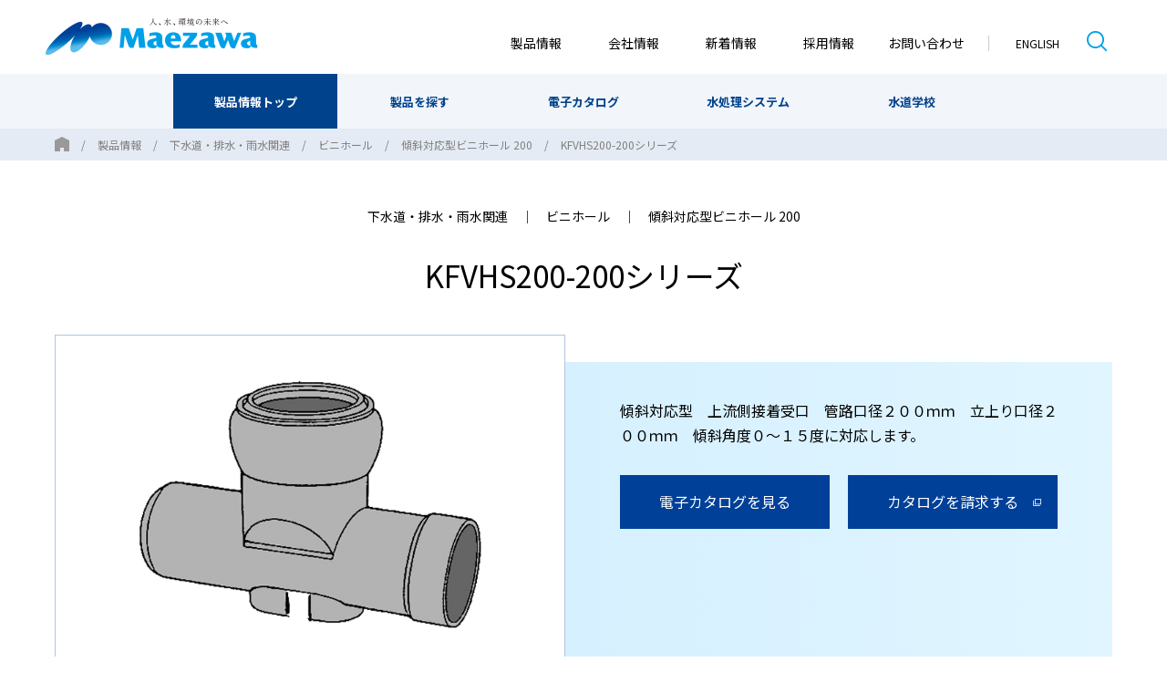

--- FILE ---
content_type: text/html;charset=UTF-8
request_url: https://www.maezawa-k.co.jp/product/25/252/1314/
body_size: 9440
content:
<!DOCTYPE html>
<html lang="ja" prefix="og: http://ogp.me/ns# fb: http://www.facebook.com/2008/fbml">
<head>
<!-- Google Tag Manager -->
<script>(function(w,d,s,l,i){w[l]=w[l]||[];w[l].push({'gtm.start':
new Date().getTime(),event:'gtm.js'});var f=d.getElementsByTagName(s)[0],
j=d.createElement(s),dl=l!='dataLayer'?'&l='+l:'';j.async=true;j.src=
'https://www.googletagmanager.com/gtm.js?id='+i+dl;f.parentNode.insertBefore(j,f);
})(window,document,'script','dataLayer','GTM-WNFHLKK');</script>
<!-- End Google Tag Manager -->


<meta charset="UTF-8">
<title>KFVHS200-200シリーズ｜前澤化成工業株式会社</title>
<meta name="viewport" content="width=device-width, initial-scale=1.0">
<meta http-equiv="X-UA-Compatible" content="ie=edge">
<meta name="description" content="傾斜対応型　上流側接着受口　管路口径２００ｍｍ　立上り口径２００ｍｍ　傾斜角度０～１５度に対応します。">
<meta property="og:title" content="KFVHS200-200シリーズ｜前澤化成工業株式会社">
<meta property="og:description" content="傾斜対応型　上流側接着受口　管路口径２００ｍｍ　立上り口径２００ｍｍ　傾斜角度０～１５度に対応します。">
<meta property="og:url" content="https://www.maezawa-k.co.jp/product/25/252/1314">
<meta property="og:type" content="article">
<meta property="og:image" content="https://www.maezawa-k.co.jp/assets/img/ogp.png">
<meta property="og:site_name" content="前澤化成工業株式会社">
<link rel="apple-touch-icon" sizes="180x180" href="/assets/icon/ico180.png">
<link rel="icon" type="image/png" sizes="32x32" href="/assets/icon/ico032.png">
<link rel="icon" type="image/png" sizes="16x16" href="/assets/icon/ico016.png">

<link rel="dns-prefetch" href="//fonts.googleapis.com">
<link rel="stylesheet" href="//fonts.googleapis.com/css2?family=Noto+Sans+JP:wght@300;400;500;700&display=swap">
<link rel="stylesheet" href="/assets/css/default.css">
<link rel="stylesheet" href="/assets/css/common.css">

<link rel="stylesheet" href="/assets/css/modules.css">
<link rel="stylesheet" href="/assets/css/modules_ex.css">
<link rel="stylesheet" href="/assets/css/product/product.css">
</head>
<body>
<!-- Google Tag Manager (noscript) -->
<noscript><iframe src=""https://www.googletagmanager.com/ns.html?id=GTM-WNFHLKK""
height=""0"" width=""0"" style=""display:none;visibility:hidden""></iframe></noscript>
<!-- End Google Tag Manager (noscript) -->


<header class="l-header l-header--digged gtmAnalytics--header">
	<div class="l-header__inner">
		<div class="l-header__body">
			<div class="l-header__siteroot">
            	<a href="/">
					<p class="l-siteroot"><span>前澤化成工業株式会社</span></p>
				</a>
			</div>
			<div class="l-header__nav">
            	<nav class="l-primary-nav">
    <p class="l-primary-nav__toggle"><a href="javascript:void(0)"><i></i><span>メニュー</span></a></p>
    <div class="l-primary-nav__body">
        <ul class="l-primary-nav__items">
            <li class="l-primary-nav__item is-product">
                <a href="/product/"><span>製品情報</span></a>
                <div class="l-secondary-nav">
                    <div class="l-secondary-nav__inner">
                        <div class="l-secondary-nav__body">
                            <ul class="l-secondary-nav__items">
                                <li class="l-secondary-nav__item"><a href="/product/"><span>製品情報トップ</span></a></li>
                                <li class="l-secondary-nav__item">
                                    <a href="/product/search/"><span>製品を探す</span></a>
                                    <div class="l-tertiary-nav">
                                        <div class="l-tertiary-nav__inner">
                                            <div class="l-tertiary-nav__aligner">
                                                <p class="l-tertiary-nav__header"><a href="/product/search/"><span>製品を探す</span></a></p>
                                                <div class="l-tertiary-nav__body">
                                                    <div class="l-tertiary-nav__categories">
                                                                                                            <div class="l-tertiary-nav__category">
                                                                                                                <p class="l-tertiary-nav__sttl"><span>上水道・給水関連</span></p>
                                                            <ul class="l-tertiary-nav__items">
                                                                                                                            <li class="l-tertiary-nav__item"><a href="/product/5/"><span>TS継手／HI継手</span></a></li>
                                                                                                                            <li class="l-tertiary-nav__item"><a href="/product/6/"><span>給水特殊継手</span></a></li>
                                                                                                                            <li class="l-tertiary-nav__item"><a href="/product/7/"><span>ボックス製品</span></a></li>
                                                                                                                            <li class="l-tertiary-nav__item"><a href="/product/8/"><span>水栓柱／水栓パン</span></a></li>
                                                                                                                            <li class="l-tertiary-nav__item"><a href="/product/1701/"><span>MELSシリーズ（水栓柱・水栓パン）</span></a></li>
                                                                                                                            <li class="l-tertiary-nav__item"><a href="/product/9/"><span>ビニベンバタフライ</span></a></li>
                                                                                                                            <li class="l-tertiary-nav__item"><a href="/product/10/"><span>上水フランジ／上水パッキン</span></a></li>
                                                                                                                            <li class="l-tertiary-nav__item"><a href="/product/11/"><span>制水弁筐</span></a></li>
                                                                                                                            <li class="l-tertiary-nav__item"><a href="/product/12/"><span>FRP通風筒／開閉台</span></a></li>
                                                                                                                            <li class="l-tertiary-nav__item"><a href="/product/13/"><span>パイプ（上水道・給水）</span></a></li>
                                                                                                                        </ul>
                                                                                                            </div>
                                                                                                            <div class="l-tertiary-nav__category">
                                                                                                                <p class="l-tertiary-nav__sttl"><span>下水道・排水・雨水関連</span></p>
                                                            <ul class="l-tertiary-nav__items">
                                                                                                                            <li class="l-tertiary-nav__item"><a href="/product/16/"><span>DV継手／VU継手</span></a></li>
                                                                                                                            <li class="l-tertiary-nav__item"><a href="/product/17/"><span>排水特殊継手</span></a></li>
                                                                                                                            <li class="l-tertiary-nav__item"><a href="/product/1702/"><span>排水用吸気弁</span></a></li>
                                                                                                                            <li class="l-tertiary-nav__item"><a href="/product/1703/"><span>ビニコア</span></a></li>
                                                                                                                            <li class="l-tertiary-nav__item"><a href="/product/18/"><span>ビニマス</span></a></li>
                                                                                                                            <li class="l-tertiary-nav__item"><a href="/product/19/"><span>公共マス</span></a></li>
                                                                                                                            <li class="l-tertiary-nav__item"><a href="/product/20/"><span>フリーインバートマス</span></a></li>
                                                                                                                            <li class="l-tertiary-nav__item"><a href="/product/21/"><span>雨水マス／雨水浸透マス</span></a></li>
                                                                                                                            <li class="l-tertiary-nav__item"><a href="/product/24/"><span>雨水貯留浸透ユニット</span></a></li>
                                                                                                                            <li class="l-tertiary-nav__item"><a href="/product/23/"><span>タメマス／分離マス</span></a></li>
                                                                                                                            <li class="l-tertiary-nav__item"><a href="/product/22/"><span>下水道継手</span></a></li>
                                                                                                                            <li class="l-tertiary-nav__item"><a href="/product/25/"><span>ビニホール</span></a></li>
                                                                                                                            <li class="l-tertiary-nav__item"><a href="/product/26/"><span>蓋</span></a></li>
                                                                                                                            <li class="l-tertiary-nav__item"><a href="/product/28/"><span>防護蓋</span></a></li>
                                                                                                                            <li class="l-tertiary-nav__item"><a href="/product/27/"><span>ビニヘッダー</span></a></li>
                                                                                                                            <li class="l-tertiary-nav__item"><a href="/product/29/"><span>パイプ（下水道・排水・雨水）</span></a></li>
                                                                                                                        </ul>
                                                                                                            </div>
                                                                                                            <div class="l-tertiary-nav__category">
                                                                                                                <p class="l-tertiary-nav__sttl"><span>環境機器関連</span></p>
                                                            <ul class="l-tertiary-nav__items">
                                                                                                                            <li class="l-tertiary-nav__item"><a href="/product/2050/"><span>グリーストラップＧＴ－Ｘシリーズ</span></a></li>
                                                                                                                            <li class="l-tertiary-nav__item"><a href="/product/31/"><span>グリーストラップ</span></a></li>
                                                                                                                            <li class="l-tertiary-nav__item"><a href="/product/2051/"><span>セパレップ（シンク一体型グリーストラップ）</span></a></li>
                                                                                                                            <li class="l-tertiary-nav__item"><a href="/product/2053/"><span>ランドリートラップ</span></a></li>
                                                                                                                            <li class="l-tertiary-nav__item"><a href="/product/2054/"><span>プラスタートラップ</span></a></li>
                                                                                                                            <li class="l-tertiary-nav__item"><a href="/product/2055/"><span>KAGOマス</span></a></li>
                                                                                                                            <li class="l-tertiary-nav__item"><a href="/product/32/"><span>ドレントラップ</span></a></li>
                                                                                                                            <li class="l-tertiary-nav__item"><a href="/product/33/"><span>雑排水処理槽</span></a></li>
                                                                                                                            <li class="l-tertiary-nav__item"><a href="/product/30/"><span>浄化槽</span></a></li>
                                                                                                                            <li class="l-tertiary-nav__item"><a href="/product/34/"><span>トイレ／タンク</span></a></li>
                                                                                                                            <li class="l-tertiary-nav__item"><a href="/product/39/"><span>トイレファン</span></a></li>
                                                                                                                        </ul>
                                                                                                                <p class="l-tertiary-nav__sttl"><span>プラント関連・各種成形品</span></p>
                                                            <ul class="l-tertiary-nav__items">
                                                                                                                            <li class="l-tertiary-nav__item"><a href="/product/35/"><span>MSバルブ</span></a></li>
                                                                                                                            <li class="l-tertiary-nav__item"><a href="/product/36/"><span>バルブ用副資材</span></a></li>
                                                                                                                            <li class="l-tertiary-nav__item"><a href="/product/38/"><span>パーツボックス</span></a></li>
                                                                                                                        </ul>
                                                                                                                <p class="l-tertiary-nav__sttl"><span>防災・災害対策関連</span></p>
                                                            <ul class="l-tertiary-nav__items">
                                                                                                                            <li class="l-tertiary-nav__item"><a href="/product/1707/"><span>排水特殊継手（防災・災害対策関連）</span></a></li>
                                                                                                                            <li class="l-tertiary-nav__item"><a href="/product/1708/"><span>ビニマスシステム（防災・災害対策関連）</span></a></li>
                                                                                                                            <li class="l-tertiary-nav__item"><a href="/product/40/"><span>災害用マンホールトイレ</span></a></li>
                                                                                                                        </ul>
                                                                                                            </div>
                                                    													</div>
                                                    <div class="l-tertiary-nav__footer">
                                                        <ul class="l-tertiary-nav__footerItems">
                                                            <!-- <li class="l-tertiary-nav__footerItem"><a href="/product/faq/"><span>よくあるご質問（製品）</span></a></li> -->
                                                            <li class="l-tertiary-nav__footerItem"><a href="/contact/"><span>資料請求のお問い合わせ</span></a></li>
                                                            <li class="l-tertiary-nav__footerItem"><a href="/corporate/company/branch/"><span>支店・営業所</span></a></li>
                                                            <li class="l-tertiary-nav__footerItem"><a href="/corporate/about/"><span>前澤化成工業 早わかり</span></a></li>
                                                            <li class="l-tertiary-nav__footerItem"><a href="/corporate/recruit/"><span>採用情報</span></a></li>
                                                        </ul>
                                                    </div>
                                                </div>
                                            </div>
                                        </div>
                                        <p class="l-tertiary-nav__close"><a href="javascript:void(0)"><i class="c-icon c-icon--close"></i><span>メニューを閉じる</span></a></p>
                                    </div>
                                </li>
                                <li class="l-secondary-nav__item"><a href="/product/catalog/"><span>電子カタログ</span></a></li>
                                <li class="l-secondary-nav__item">
									<a href="/water/"><span>水処理システム</span></a>
									<div class="l-tertiary-nav">
                                        <div class="l-tertiary-nav__inner">
                                            <div class="l-tertiary-nav__aligner">
                                                <p class="l-tertiary-nav__header"><a href="/water/"><span>水処理システム</span></a></p>
                                                <div class="l-tertiary-nav__body">
                                                    <div class="l-tertiary-nav__categories">
                                                        <div class="l-tertiary-nav__category">
                                                            <p class="l-tertiary-nav__sttl"><span>シチュエーションに応じた水処理システム</span></p>
                                                            <ul class="l-tertiary-nav__items">
                                                                <li class="l-tertiary-nav__item"><a href="/water/asitis_bio_carrier_flow_system/"><span>アジティス&reg;担体流動システム</span></a></li>
                                                                <li class="l-tertiary-nav__item"><a href="/water/membrane_bio_reacter_system/"><span>膜分離活性汚泥システム</span></a></li>
                                                                <li class="l-tertiary-nav__item"><a href="/water/advanced_treatment/"><span>⾼度処理システム（窒素・リン除去）</span></a></li>
                                                                <li class="l-tertiary-nav__item"><a href="/water/physical_chemical_treatment/"><span>物理化学処理システム</span></a></li>
                                                                <li class="l-tertiary-nav__item"><a href="/water/water_circulation_system/"><span>⽔循環システム</span></a></li>
                                                                <li class="l-tertiary-nav__item"><a href="/water/incidental_equipment/"><span>付帯機器</span></a></li>
                                                            </ul>
                                                        </div>
                                                        <div class="l-tertiary-nav__category">
                                                            <p class="l-tertiary-nav__sttl"><span>水処理システムの導入・増設・運用でお困りの方へ</span></p>
                                                            <ul class="l-tertiary-nav__items">
                                                                <li class="l-tertiary-nav__item"><a href="/water/support/"><span>システム導入トータルサポート</span></a></li>
                                                                <li class="l-tertiary-nav__item"><a href="/water/solutions/"><span>既設システムのソリューション</span></a></li>
                                                            </ul>
                                                        </div>
                                                        <div class="l-tertiary-nav__category">
                                                            <p class="l-tertiary-nav__sttl"><span>サポート実績・取り組み</span></p>
                                                            <ul class="l-tertiary-nav__items">
                                                                <li class="l-tertiary-nav__item"><a href="/water/sample/"><span>水処理システム事例紹介</span></a></li>
                                                                <li class="l-tertiary-nav__item"><a href="/water/development/"><span>研究・開発</span></a></li>
                                                            </ul>
                                                        </div>
                                                    </div>
                                                    <div class="l-tertiary-nav__footer">
                                                        <ul class="l-tertiary-nav__footerItems">
                                                            <!-- <li class="l-tertiary-nav__footerItem"><a href="/product/faq/"><span>よくあるご質問（製品）</span></a></li> -->
                                                            <li class="l-tertiary-nav__footerItem"><a href="/contact/"><span>資料請求のお問い合わせ</span></a></li>
                                                            <li class="l-tertiary-nav__footerItem"><a href="/corporate/company/branch/"><span>支店・営業所</span></a></li>
                                                            <li class="l-tertiary-nav__footerItem"><a href="/corporate/about/"><span>前澤化成工業 早わかり</span></a></li>
                                                            <li class="l-tertiary-nav__footerItem"><a href="/corporate/recruit/"><span>採用情報</span></a></li>
                                                        </ul>
                                                    </div>
                                                </div>
                                            </div>
                                        </div>
                                        <p class="l-tertiary-nav__close"><a href="javascript:void(0)"><i class="c-icon c-icon--close"></i><span>メニューを閉じる</span></a></p>
                                    </div>
								</li>
                                <li class="l-secondary-nav__item">
									<a href="/school/"><span>水道学校</span></a>
									<div class="l-tertiary-nav">
                                        <div class="l-tertiary-nav__inner">
                                            <div class="l-tertiary-nav__aligner">
                                                <p class="l-tertiary-nav__header"><a href="/school/"><span>水道学校</span></a></p>
                                                <div class="l-tertiary-nav__body">
                                                    <div class="l-tertiary-nav__categories">
                                                        <div class="l-tertiary-nav__category">
                                                            <p class="l-tertiary-nav__sttl"><span>排水設備の基礎知識</span></p>
                                                            <ul class="l-tertiary-nav__items">
                                                                <li class="l-tertiary-nav__item"><a href="/school/gaiyo/"><span>&lt;概要&gt; 排水設備の概要</span></a></li>
                                                                <li class="l-tertiary-nav__item"><a href="/school/yougo/"><span>&lt;概要&gt; 排水設備用語集</span></a></li>
                                                                <li class="l-tertiary-nav__item"><a href="/school/sekkei/"><span>&lt;設計編&gt; ビニマスの設計</span></a></li>
                                                                <li class="l-tertiary-nav__item"><a href="/school/sekisan_point/"><span>&lt;設計編&gt; 積算のポイント</span></a></li>
                                                                <li class="l-tertiary-nav__item"><a href="/school/sekou/"><span>&lt;施工編&gt; ビニマスの施工</span></a></li>
                                                                <li class="l-tertiary-nav__item"><a href="/school/sekou_point/"><span>&lt;施工編&gt; ビニマスの施工ポイント</span></a></li>
																<li class="l-tertiary-nav__item"><a href="/school/sekou_setting/"><span>&lt;施工編&gt; ビニマスの設置箇所</span></a></li>
																<li class="l-tertiary-nav__item"><a href="/school/futa_sekou/"><span>&lt;施工編&gt; 防護蓋の施工</span></a></li>
																<li class="l-tertiary-nav__item"><a href="/school/futa_point/"><span>&lt;施工編&gt; 防護蓋の施工ポイント</span></a></li>
																<li class="l-tertiary-nav__item"><a href="/school/haisui_sekou/"><span>&lt;施工編&gt; 排水管路の施工</span></a></li>
                                                            </ul>
                                                        </div>
                                                        <div class="l-tertiary-nav__category">
                                                            <p class="l-tertiary-nav__sttl"><span>雨水関連製品の特徴と施工手順</span></p>
                                                            <ul class="l-tertiary-nav__items">
                                                                <li class="l-tertiary-nav__item"><a href="/school/usui/"><span>雨水マスについて</span></a></li>
                                                                <li class="l-tertiary-nav__item"><a href="/school/shintomasu/"><span>雨水浸透マスについて</span></a></li>
																<li class="l-tertiary-nav__item"><a href="/school/raincube/"><span>レインキューブについて</span></a></li>
                                                            </ul>
															<p class="l-tertiary-nav__sttl"><span>環境関連製品の特徴と施工手順</span></p>
                                                            <ul class="l-tertiary-nav__items">
                                                                <li class="l-tertiary-nav__item"><a href="/school/environment/"><span>阻集器（トラップ）について</span></a></li>
                                                                <li class="l-tertiary-nav__item"><a href="/school/greasetrap/"><span>グリーストラップについて</span></a></li>
                                                            </ul>
                                                        </div>
                                                        <div class="l-tertiary-nav__category">
                                                            <p class="l-tertiary-nav__sttl"><span>お役立ちアプリ</span></p>
                                                            <ul class="l-tertiary-nav__items">
                                                                <li class="l-tertiary-nav__item"><a href="/school/app/"><span>算定アプリ・資料ダウンロード</span></a></li>
                                                            </ul>
                                                        </div>
                                                    </div>
                                                    <div class="l-tertiary-nav__footer">
                                                        <ul class="l-tertiary-nav__footerItems">
                                                            <li class="l-tertiary-nav__footerItem"><a href="/product/18/"><span>ビニマス</span></a></li>
                                                            <li class="l-tertiary-nav__footerItem"><a href="/product/28/"><span>防護蓋</span></a></li>
                                                            <li class="l-tertiary-nav__footerItem"><a href="/product/21/"><span>雨水マス／雨水浸透マス</span></a></li>
                                                            <li class="l-tertiary-nav__footerItem"><a href="/product/24/"><span>雨水貯留浸透ユニット</span></a></li>
                                                            <li class="l-tertiary-nav__footerItem"><a href="/product/31/"><span>グリーストラップ</span></a></li>
															<li class="l-tertiary-nav__footerItem"><a href="/product/32/"><span>ドレントラップ</span></a></li>
															<li class="l-tertiary-nav__footerItem"><a href="/product/33/"><span>雑排水処理槽</span></a></li>
															<li class="l-tertiary-nav__footerItem"><a href="/corporate/about/"><span>前澤化成工業 早わかり</span></a></li>
															<li class="l-tertiary-nav__footerItem"><a href="/corporate/recruit/"><span>採用情報</span></a></li>
                                                        </ul>
                                                    </div>
                                                </div>
                                            </div>
                                        </div>
                                        <p class="l-tertiary-nav__close"><a href="javascript:void(0)"><i class="c-icon c-icon--close"></i><span>メニューを閉じる</span></a></p>
                                    </div>
								</li>
                            </ul>
                        </div>
						<p class="l-secondary-nav__news"><a href="/news/"><span>新着情報</span></a></p>
						<p class="l-secondary-nav__contact"><a href="/contact/"><span>お問い合わせ</span></a></p>
                        <p class="l-secondary-nav__close"><a href="javascript:void(0)"><span>閉じる</span></a></p>
                    </div>
                </div>
            </li>
            <li class="l-primary-nav__item is-corporate">
                <a href="/corporate/"><span>会社情報</span></a>
                <div class="l-secondary-nav">
                    <div class="l-secondary-nav__inner">
                        <div class="l-secondary-nav__body">
                            <ul class="l-secondary-nav__items">
                                <li class="l-secondary-nav__item"><a href="/corporate/"><span>会社情報トップ</span></a></li>
                                <li class="l-secondary-nav__item"><a href="/corporate/about/"><span>前澤化成工業 早わかり</span></a></li>
                                <li class="l-secondary-nav__item"><a href="/corporate/business/"><span>事業紹介</span></a></li>
                                <li class="l-secondary-nav__item">
                                    <a href="/corporate/company/"><span>会社案内</span></a>
                                    <div class="l-tertiary-nav">
                                        <div class="l-tertiary-nav__inner">
                                            <div class="l-tertiary-nav__aligner">
                                                <p class="l-tertiary-nav__header"><a href="/corporate/company/"><span>会社案内</span></a></p>
                                                <div class="l-tertiary-nav__body">
                                                    <div class="l-tertiary-nav__links">
                                                        <ul class="l-tertiary-nav__linksItems">
                                                            <li class="l-tertiary-nav__linksItem"><a href="/corporate/company/detail/"><span>会社概要</span></a></li>
                                                            <li class="l-tertiary-nav__linksItem"><a href="/corporate/company/message/"><span>社長ごあいさつ</span></a></li>
                                                            <li class="l-tertiary-nav__linksItem"><a href="/corporate/company/history/"><span>沿革</span></a></li>
                                                            <li class="l-tertiary-nav__linksItem"><a href="/corporate/company/policy/"><span>経営理念</span></a></li>
                                                            <li class="l-tertiary-nav__linksItem"><a href="/corporate/company/executive/"><span>役員一覧</span></a></li>
                                                    
                                                            <li class="l-tertiary-nav__linksItem"><a href="/corporate/company/organization/"><span>組織図</span></a></li>
                                                            <li class="l-tertiary-nav__linksItem"><a href="/corporate/company/branch/"><span>支店・営業所</span></a></li>
                                                        </ul>
                                                    </div>
                                                    <div class="l-tertiary-nav__footer">
                                                        <ul class="l-tertiary-nav__footerItems">
                                                            <li class="l-tertiary-nav__footerItem"><a href="/corporate/partner/"><span>指定納品書ダウンロード</span></a></li>
                                                            <li class="l-tertiary-nav__footerItem"><a href="/corporate/links/"><span>関連団体・協会リンク</span></a></li>
                                                            <li class="l-tertiary-nav__footerItem"><a href="/corporate/ir/news/"><span>IRニュース</span></a></li>
                                                            <li class="l-tertiary-nav__footerItem"><a href="/product/search/"><span>製品を探す</span></a></li>
                                                            <li class="l-tertiary-nav__footerItem"><a href="/water/"><span>水処理システム</span></a></li>
                                                            <li class="l-tertiary-nav__footerItem"><a href="/school/"><span>水道学校</span></a></li>
                                                        </ul>
                                                    </div>
                                                </div>
                                            </div>
                                        </div>
                                        <p class="l-tertiary-nav__close"><a href="javascript:void(0)"><i class="c-icon c-icon--close"></i><span>メニューを閉じる</span></a></p>
                                    </div>
                                </li>
								<li class="l-secondary-nav__item">
									<a href="/corporate/csr/"><span>サステナビリティ</span></a>
									<div class="l-tertiary-nav">
										<div class="l-tertiary-nav__inner">
											<div class="l-tertiary-nav__aligner">
												<p class="l-tertiary-nav__header"><a href="/corporate/csr/"><span>サステナビリティ</span></a></p>
												<div class="l-tertiary-nav__body">
													<div class="l-tertiary-nav__links">
														<ul class="l-tertiary-nav__linksItems">
															<li class="l-tertiary-nav__linksItem"><a href="/corporate/csr/message/"><span>トップメッセージ</span></a></li>
															<li class="l-tertiary-nav__linksItem"><a href="/corporate/csr/policy/"><span>サステナビリティ方針/推進体制</span></a></li>
															<li class="l-tertiary-nav__linksItem"><a href="/corporate/csr/environment/"><span>E　環境</span></a></li>
															<li class="l-tertiary-nav__linksItem"><a href="/corporate/csr/social/"><span>S　社会</span></a></li>
															<li class="l-tertiary-nav__linksItem"><a href="/corporate/csr/governance/"><span>G　ガバナンス</span></a></li>
															<li class="l-tertiary-nav__linksItem"><a href="/corporate/csr/esgdata/"><span>ESGデータ集</span></a></li>
                                                        	<li class="l-tertiary-nav__linksItem"><a href="/corporate/csr/sdgs/"><span>SDGsへ向けた取り組み</span></a></li>
														</ul>
													</div>
													<div class="l-tertiary-nav__footer">
														<ul class="l-tertiary-nav__footerItems">
															<li class="l-tertiary-nav__footerItem"><a href="/corporate/company/detail/"><span>会社概要</span></a></li>
															<li class="l-tertiary-nav__footerItem"><a href="/corporate/company/policy/"><span>経営理念</span></a></li>
															<li class="l-tertiary-nav__footerItem"><a href="/corporate/company/history/"><span>沿革</span></a></li>
															<li class="l-tertiary-nav__footerItem"><a href="/corporate/company/branch/"><span>支店・営業所</span></a></li>
															<li class="l-tertiary-nav__footerItem"><a href="/product/search/"><span>製品を探す</span></a></li>
															<li class="l-tertiary-nav__footerItem"><a href="/water/"><span>水処理システム</span></a></li>
															<li class="l-tertiary-nav__footerItem"><a href="/school/"><span>水道学校</span></a></li>
														</ul>
													</div>
												</div>
											</div>
										</div>
										<p class="l-tertiary-nav__close"><a href="javascript:void(0)"><i class="c-icon c-icon--close"></i><span>メニューを閉じる</span></a></p>
									</div>
								</li>
                                <li class="l-secondary-nav__item">
									<a href="/corporate/ir/"><span>IR情報</span></a>
									<div class="l-tertiary-nav">
                                        <div class="l-tertiary-nav__inner">
                                            <div class="l-tertiary-nav__aligner">
                                                <p class="l-tertiary-nav__header"><a href="/corporate/ir/"><span>IR情報</span></a></p>
                                                <div class="l-tertiary-nav__body">
                                                    <div class="l-tertiary-nav__links">
                                                        <ul class="l-tertiary-nav__linksItems">
                                                            <li class="l-tertiary-nav__linksItem"><a href="/corporate/ir/news/"><span>IRニュース</span></a></li>
                                                            <li class="l-tertiary-nav__linksItem"><a href="/corporate/ir/message/"><span>トップメッセージ</span></a></li>
                                                            <li class="l-tertiary-nav__linksItem"><a href="/corporate/ir/management/"><span>中期経営計画</span></a></li>
                                                            <li class="l-tertiary-nav__linksItem"><a href="/corporate/ir/library/"><span>IRライブラリー</span></a></li>
                                                            <li class="l-tertiary-nav__linksItem"><a href="/corporate/ir/highlight/"><span>財務ハイライト</span></a></li>
                                                            <li class="l-tertiary-nav__linksItem"><a href="/corporate/ir/individualinvestor/"><span>個人投資家の皆様へ</span></a></li>
                                                            <li class="l-tertiary-nav__linksItem"><a href="/corporate/ir/calendar/"><span>IRカレンダー</span></a></li>
                                                            <li class="l-tertiary-nav__linksItem"><a href="/corporate/ir/general/"><span>株主総会</span></a></li>
                                                            <li class="l-tertiary-nav__linksItem"><a href="/corporate/ir/faq/"><span>よくあるご質問（IR）</span></a></li>
                                                            <li class="l-tertiary-nav__linksItem"><a href="/corporate/ir/disclaimer/"><span>免責事項</span></a></li>
															<li class="l-tertiary-nav__linksItem"><a href="/corporate/ir/publicnotice/"><span>電子公告</span></a></li>
                                                        	<li class="l-tertiary-nav__linksItem"><a href="/corporate/ir/individualinvestor/information/"><span>株式情報</span></a></li>
                                                        </ul>
                                                    </div>
                                                    <div class="l-tertiary-nav__footer">
                                                        <ul class="l-tertiary-nav__footerItems">
                                                            <li class="l-tertiary-nav__footerItem"><a href="/corporate/company/detail/"><span>会社概要</span></a></li>
                                                            <li class="l-tertiary-nav__footerItem"><a href="/corporate/company/policy/"><span>経営理念</span></a></li>
                                                            <li class="l-tertiary-nav__footerItem"><a href="/corporate/company/history/"><span>沿革</span></a></li>
                                                            <li class="l-tertiary-nav__footerItem"><a href="/corporate/company/branch/"><span>支店・営業所</span></a></li>
															<li class="l-tertiary-nav__footerItem"><a href="/product/search/"><span>製品を探す</span></a></li>
                                                            <li class="l-tertiary-nav__footerItem"><a href="/water/"><span>水処理システム</span></a></li>
                                                            <li class="l-tertiary-nav__footerItem"><a href="/school/"><span>水道学校</span></a></li>
                                                        </ul>
                                                    </div>
                                                </div>
                                            </div>
                                        </div>
                                        <p class="l-tertiary-nav__close"><a href="javascript:void(0)"><i class="c-icon c-icon--close"></i><span>メニューを閉じる</span></a></p>
                                    </div>
								</li>
                                <li class="l-secondary-nav__item">
									<a href="/corporate/recruit/"><span>採用情報</span></a>
									<div class="l-tertiary-nav">
                                        <div class="l-tertiary-nav__inner">
                                            <div class="l-tertiary-nav__aligner">
                                                <p class="l-tertiary-nav__header"><a href="/corporate/recruit/"><span>採用情報</span></a></p>
                                                <div class="l-tertiary-nav__body">
                                                    <div class="l-tertiary-nav__links">
                                                        <ul class="l-tertiary-nav__linksItems">
                                                            <li class="l-tertiary-nav__linksItem"><a href="/corporate/recruit/message/"><span>求める人物像</span></a></li>
                                                            <li class="l-tertiary-nav__linksItem"><a href="/corporate/recruit/aboutjob/"><span>前澤化成工業の仕事</span></a></li>
                                                            <li class="l-tertiary-nav__linksItem"><a href="/corporate/recruit/interview/"><span>従業員インタビュー</span></a></li>
                                                            <li class="l-tertiary-nav__linksItem"><a href="/corporate/recruit/education/"><span>教育制度</span></a></li>
															<li class="l-tertiary-nav__linksItem"><a href="/corporate/recruit/benefit/"><span>福利厚生</span></a></li>
                                                            <li class="l-tertiary-nav__linksItem"><a href="/corporate/recruit/application/"><span>募集要項</span></a></li>
                                                            <li class="l-tertiary-nav__linksItem"><a href="/corporate/recruit/flow/"><span>選考の流れ</span></a></li>
															<li class="l-tertiary-nav__linksItem"><a href="/corporate/recruit/faq/"><span>よくあるご質問（採用）</span></a></li>
                                                        </ul>
                                                    </div>
                                                    <div class="l-tertiary-nav__footer">
                                                        <ul class="l-tertiary-nav__footerItems">
                                                            <li class="l-tertiary-nav__footerItem"><a href="/corporate/company/detail/"><span>会社概要</span></a></li>
                                                            <li class="l-tertiary-nav__footerItem"><a href="/corporate/company/policy/"><span>経営理念</span></a></li>
                                                            <li class="l-tertiary-nav__footerItem"><a href="/corporate/company/history/"><span>沿革</span></a></li>
                                                            <li class="l-tertiary-nav__footerItem"><a href="/corporate/company/branch/"><span>支店・営業所</span></a></li>
															<li class="l-tertiary-nav__footerItem"><a href="/product/search/"><span>製品を探す</span></a></li>
                                                            <li class="l-tertiary-nav__footerItem"><a href="/water/"><span>水処理システム</span></a></li>
                                                            <li class="l-tertiary-nav__footerItem"><a href="/school/"><span>水道学校</span></a></li>
                                                        </ul>
                                                    </div>
                                                </div>
                                            </div>
                                        </div>
                                        <p class="l-tertiary-nav__close"><a href="javascript:void(0)"><i class="c-icon c-icon--close"></i><span>メニューを閉じる</span></a></p>
                                    </div>
								</li>
                            </ul>
                        </div>
                        <p class="l-secondary-nav__news"><a href="/news/"><span>新着情報</span></a></p>
						<p class="l-secondary-nav__contact"><a href="/contact/"><span>お問い合わせ</span></a></p>
                        <p class="l-secondary-nav__close"><a href="javascript:void(0)"><span>閉じる</span></a></p>
                    </div>
                </div>
            </li>
            <li class="l-primary-nav__item"><a href="/news/"><span>新着情報</span></a></li>
	        <li class="l-primary-nav__item"><a href="/corporate/recruit/"><span>採用情報</span></a></li>
            <li class="l-primary-nav__item"><a href="/contact/"><span>お問い合わせ</span></a></li>
        </ul>
    </div>
</nav>

			</div>
			<div class="l-header__util">
				<div class="l-util-nav">
					<ul class="l-util-nav__items">
						<li class="l-util-nav__item l-util-nav__item--en"><a href="/english/"><span>ENGLISH</span></a></li>
						<li class="l-util-nav__item l-util-nav__item--search"><a href="/product/search/"><i></i><span>製品検索</span></a></li>
					</ul>
				</div>
			</div>
		</div>
	</div>
</header>

<main class="l-main gtmAnalytics--mainCts">
	<div class="l-breadcrumbs" itemscope itemtype="https://schema.org/BreadcrumbList">
		<div class="l-breadcrumbs__inner">
			<ul class="l-breadcrumbs__items">
				<li class="l-breadcrumbs__item" itemprop="itemListElement" itemscope itemtype="https://schema.org/ListItem">
					<a href="/" itemprop="item"><span itemprop="name">ホーム</span></a>
					<meta itemprop="position" content="1" />
				</li>
				<li class="l-breadcrumbs__item" itemprop="itemListElement" itemscope itemtype="https://schema.org/ListItem">
					<a href="/product/" itemprop="item"><span itemprop="name">製品情報</span></a>
					<meta itemprop="position" content="2" />
				</li>          
				<li class="l-breadcrumbs__item" itemprop="itemListElement" itemscope itemtype="https://schema.org/ListItem">
    				<a href="/product/#2" itemprop="item"><span itemprop="name">下水道・排水・雨水関連</span></a>

					<meta itemprop="position" content="3" />
				</li>

				<li class="l-breadcrumbs__item" itemprop="itemListElement" itemscope itemtype="https://schema.org/ListItem">
                <a href="/product/25/" itemprop="item"><span itemprop="name">ビニホール</span></a>
					<meta itemprop="position" content="4" />
				</li>
				<li class="l-breadcrumbs__item" itemprop="itemListElement" itemscope itemtype="https://schema.org/ListItem">
                <a href="/product/25/#252" itemprop="item"><span itemprop="name">傾斜対応型ビニホール 200</span></a>
					<meta itemprop="position" content="5" />
				</li>
				<li class="l-breadcrumbs__item" itemprop="itemListElement" itemscope itemtype="https://schema.org/ListItem">
                <a href="#" itemprop="item"><span itemprop="name">KFVHS200-200シリーズ</span></a>
					<meta itemprop="position" content="6" />
				</li>
			</ul>
		</div>
	</div>
	<div class="l-structure">
		<div class="l-structure__container">
			<p class="c-txt-sm c-txt-sm--central">下水道・排水・雨水関連　｜　ビニホール　｜　傾斜対応型ビニホール 200</p>

			<h1 class="c-primaryHeading c-primaryHeading--central"><span>KFVHS200-200シリーズ</span></h1>

			<div class="c-product-billboard">
				<div class="c-product-billboard__inner">
					<div class="c-product-billboard__body">
						<figure class="c-product-billboard__vis">
													<img src="/product/_product/category/00000997.png" alt="KFVHS200-200シリーズ">
												</figure>
						<div class="c-product-billboard__detail">
													<div class="c-product-billboard__paragraph">
								<p class="c-txt-md">傾斜対応型　上流側接着受口　管路口径２００ｍｍ　立上り口径２００ｍｍ　傾斜角度０～１５度に対応します。</p>
							</div>
							<div class="c-product-billboard__toDetails">
																<div class="c-product-billboard__toDetail">
									<p class="c-button-01 c-button-01--bl"><a href="/product/_product/catalog/data/wisebook_2001/index_h5.html" target="_blank"><span>電子カタログを見る</span></a></p>
								</div>
																<div class="c-product-billboard__toDetail">
									<p class="c-button-01 c-button-01--bl"><a href="https://reg34.smp.ne.jp/regist/is?SMPFORM=ohtc-lerfqh-a323fd888f0c9a9583e3ffbaa92d23dd&parameter=2" target="_blank"><span>カタログを請求する</span><i class="c-icon c-icon--blank"></i></a></p>
								</div>
															</div>
						</div>
					</div>
				</div>
			</div>

			
			<hr class="c-line-02">

			<h2 class="c-secondaryHeading c-secondaryHeading--central"><span>仕様・価格</span></h2>

			<div class="c-product-downloader u-margin--lg">
				<div class="c-product-downloader__inner">
					<form action="/product/file_dl/file_dl.php" method="post">
						<div class="c-product-downloader__header">
							<div class="c-product-downloader__guide">
								<p class="c-txt-sm">※「チェックボックス」選択後、「ダウンロード」ボタンをクリックいただくと、納入図を個別にダウンロードしていただけます。</p>
							</div>
							<div class="c-product-downloader__trigger">
								<p class="c-button-06 gtmAnalytics--button-dl"><button onclick="submit();"><span>ダウンロード</span><i class="c-icon--download"></i></button></p>
							</div>
						</div>
						<div class="c-product-downloader__body">
							<div class="c-product-specs c-product-specs--scrollable-lg">
								<div class="c-product-specs__inner">
									<table>
										<thead>
											<tr>
												<th rowspan="2">品番</th>
												<th rowspan="2">呼び径</th>
												<th rowspan="2">梱包数</th>
												<th rowspan="2">Mコード</th>
												<th rowspan="2">設計価格</th>
												<th rowspan="2" class="u-bg-white">納入図PDF</th>
												<th colspan="2" class="u-onlydesktop u-bg-white">納入図個別ダウンロード</th>
											</tr>
											<tr>
												<th class="u-bg-white u-onlydesktop">
													<label class="c-product-specs__all-checker">
														<span>
															<input type="checkbox" data-target-name="pdf"><span>PDF</span>
														</span>
													</label>
												</th>
												<th class="u-bg-white u-onlydesktop">
													<label class="c-product-specs__all-checker">
														<span>
															<input type="checkbox" data-target-name="cad"><span>CAD</span>
														</span>
													</label>
												</th>
											</tr>
										</thead>
										<tbody>
										
										
										
											<tr>
												<td>KFVHS-ST200-200</td>
												<td></td>
												<td>
													1
												</td>
												<td>46002</td>
												<td>&yen53,800</td>
                                                
												<td>
													
													<a href='/product/_product/files/pdf/kfvhs-st200-200_06002201_1417071973.pdf' target="_blank" class="c-product-specs__pdf">
														<span>
															<i class="c-icon--pdf-v2"></i>
															<span class="u-visibilittyHidden">納入図を表示する</span>
														</span>
													</a>
													
												</td>
												
												<td class="u-onlydesktop">
													<label class="c-product-specs__checker">
														<span>
															
															<input type="checkbox" name='pdf_1' value='/product/_product/files/pdf/kfvhs-st200-200_06002201_1417071973.pdf'><span></span>
															
														</span>
													</label>
												</td>
												<td class="u-onlydesktop">
													<label class="c-product-specs__checker">
														<span>
															
															<input type="checkbox" name='cad_1' value='/product/_product/files/dxf/kfvhs-st200-200_06002201_1417071973.dxf'><span></span>
															
														</span>
													</label>
												</td>
                                                
											</tr>
										
										
										</tbody>
									</table>
								</div>
							</div>
						</div>

						<div class="c-product-downloader__footer">
							<div class="c-product-downloader__guide">
								<p class="c-txt-sm">※「チェックボックス」選択後、「ダウンロード」ボタンをクリックいただくと、納入図を個別にダウンロードしていただけます。</p>
							</div>
							<div class="c-product-downloader__trigger c-product-downloader__trigger--160">
								<p class="c-button-06 gtmAnalytics--button-dl"><button onclick="submit();"><span>ダウンロード</span><i class="c-icon--download"></i></button></p>
							</div>
						</div>

						<div class="c-product-downloader__footer">
							<div class="c-product-downloader__guide">
								<p class="c-txt-sm">※ 本ページに掲載している情報、画像等については、ご自由にご利用いただけます。</p>
							</div>
							<div class="c-product-downloader__trigger c-product-downloader__trigger--300">
								<p class="c-button-04"><a href="/files/zumen_naka_hyousi.zip" target="_blank"><span>納入図表紙（Excel）</span><i class="c-icon--xlsx"></i></a></p>
							</div>
						</div>
					</form>
				</div>
			</div>

						<div class="c-contactbox">
				<div class="c-contactbox__inner">
					<p class="c-contactbox__heading"><span>お問い合わせ</span></p>
					<div class="c-contactbox__body">
						<p class="c-contactbox__lead">製品に関するお問い合わせ、技術相談等を承ります。</p>

						<div class="c-contactbox__buttons">
							<div class="c-buttonGroup c-buttonGroup--threeUp c-buttonGroup--central">
								<div class="c-buttonGroup__inner">
									<ul class="c-buttonGroup__items">
										<li class="c-buttonGroup__item">
											<p class="c-button-01 c-button-01--bl"><a href="https://reg34.smp.ne.jp/regist/is?SMPFORM=ohtc-lerfqh-a323fd888f0c9a9583e3ffbaa92d23dd&parameter=1" target="_blank"><span>お問い合わせ（資料請求）</span><i class="c-icon c-icon--blank"></i></a></p>
										</li>
										<li class="c-buttonGroup__item">
											<p class="c-button-01 c-button-01--bl"><a href="/corporate/company/branch/"><span>支店・営業所</span></a></p>
										</li>
									</ul>
								</div>
							</div>
						</div>
					</div>
				</div>
			</div>

		</div>
	</div>
</main>

<div class="l-backtotop">
	<div class="l-backtotop__inner">
		<p><a href="javascript:void(0)"><span>ページの先頭へ</span></a></p>
	</div>
</div>

<footer class="l-footer gtmAnalytics--footer">
	<div class="l-footer__inner">
		<div class="l-footer__primary">
			<div class="l-footer__primaryInner">
				<div class="l-footer__siteroot">
					<a href="/">
						<p class="l-siteroot l-siteroot--white"><span>前澤化成工業株式会社</span></p>
					</a>
				</div>
				<div class="l-footer__contact">
					<p class=""><a href="/contact/"><span>お問い合わせ</span></a></p>
				</div>
			</div>
			<div class="l-footer__primaryInner">
				<div class="l-footer__faqs">
					<ul class="l-faq">
						<!-- <li class="l-faq__item"><a href="/product/faq/"><span>よくあるご質問（製品）</span></a></li> -->
						<li class="l-faq__item"><a href="/corporate/ir/faq/"><span>よくあるご質問（IR）</span></a></li>
						<li class="l-faq__item"><a href="/corporate/recruit/faq/"><span>よくあるご質問（採用）</span></a></li>
					</ul>
				</div>
			</div>
		</div>
		<div class="l-footer__secondary">
			<div class="l-footer__nav">
				<nav class="l-fnav">
					<div class="l-fnav__category">
						<p class="l-fnav__header"><a href="/product/"><span>製品情報</span></a></p>
						<ul class="l-fnav__items">
							<li class="l-fnav__item"><a href="/product/search/"><span>製品を探す</span></a></li>
							<li class="l-fnav__item"><a href="/product/catalog/"><span>電子カタログ</span></a></li>
							<li class="l-fnav__item"><a href="/water/"><span>水処理システム</span></a></li>
							<li class="l-fnav__item"><a href="/school/"><span>水道学校</span></a></li>
						</ul>
					</div>
					<div class="l-fnav__category">
						<p class="l-fnav__header"><a href="/corporate/"><span>会社情報</span></a></p>
						<ul class="l-fnav__items">
							<li class="l-fnav__item"><a href="/corporate/about/"><span>前澤化成工業 早わかり</span></a></li>
							<li class="l-fnav__item"><a href="/corporate/business/"><span>事業紹介</span></a></li>
							<li class="l-fnav__item"><a href="/corporate/company/"><span>会社案内</span></a></li>
							<li class="l-fnav__item"><a href="/corporate/csr/"><span>サステナビリティ</span></a></li>
							<li class="l-fnav__item"><a href="/corporate/ir/"><span>IR情報</span></a></li>
							<li class="l-fnav__item"><a href="/corporate/recruit/"><span>採用情報</span></a></li>
						</ul>
					</div>
				</nav>
			</div>
		</div>
		<div class="l-footer__tertiary">
			<div class="l-footer__legals">
				<div class="l-legals">
					<ul class="l-legals__items">
						<li class="l-legals__item"><a href="/news/"><span>新着情報</span></a></li>
						<li class="l-legals__item"><a href="/corporate/partner/"><span>指定納品書ダウンロード</span></a></li>
						<li class="l-legals__item"><a href="/corporate/company/branch/#anchor-11"><span>グループ会社</span></a></li>
						<li class="l-legals__item"><a href="/corporate/links/"><span>関連団体・協会リンク</span></a></li>
						<li class="l-legals__item"><a href="/policy/"><span>方針群</span></a></li>
						<li class="l-legals__item"><a href="/sitemap/"><span>サイトマップ</span></a></li>
					</ul>
				</div>
			</div>
			<div class="l-footer__copyright">
				<p class="l-copyright"><small>Copyright &copy; MAEZAWA KASEI INDUSTRIES Co.,Ltd. All Rights Reserved.</small></p>
			</div>
		</div>
	</div>
</footer>

<script src="/assets/js/lib/jquery-3.5.1.min.js" defer></script>
<script src="/assets/js/lib/ofi.min.js" defer></script>
<script src="/assets/js/lib/picturefill.min.js" defer></script>
<script src="/assets/js/lib/jquery.waypoints.min.js" defer></script>
<script src="/assets/js/common.js" defer></script>

<script src="/assets/js/product/product.js" defer></script>
</body>
</html>


--- FILE ---
content_type: text/css
request_url: https://www.maezawa-k.co.jp/assets/css/default.css
body_size: 2011
content:
@charset "UTF-8";



/*!
 * ress.css • v2.0.4
 * MIT License
 * github.com/filipelinhares/ress
 */

html {
  -webkit-box-sizing: border-box;
  box-sizing: border-box;
  -webkit-text-size-adjust: 100%;
  word-break: normal;
  -moz-tab-size: 4;
  -o-tab-size: 4;
  tab-size: 4;
}

*,
:after,
:before {
  background-repeat: no-repeat;
  -webkit-box-sizing: inherit;
  box-sizing: inherit;
}

:after,
:before {
  text-decoration: inherit;
  vertical-align: inherit;
}

* {
  padding: 0;
  margin: 0;
}

hr {
  overflow: visible;
  height: 0;
}

details,
main {
  display: block;
}

summary {
  display: list-item;
}

small {
  font-size: 80%;
}

[hidden] {
  display: none;
}

abbr[title] {
  border-bottom: none;
  text-decoration: underline;
  -webkit-text-decoration: underline dotted;
  text-decoration: underline dotted;
}

a {
  background-color: transparent;
}

a:active,
a:hover {
  outline-width: 0;
}

code,
kbd,
pre,
samp {
  font-family: monospace,monospace;
}

pre {
  font-size: 1em;
}

b,
strong {
  font-weight: bolder;
}

sub,
sup {
  font-size: 75%;
  line-height: 0;
  position: relative;
  vertical-align: baseline;
}

sub {
  bottom: -.25em;
}

sup {
  top: -.5em;
}

input {
  border-radius: 0;
}

[disabled] {
  cursor: default;
}

[type=number]::-webkit-inner-spin-button,
[type=number]::-webkit-outer-spin-button {
  height: auto;
}

[type=search] {
  -webkit-appearance: textfield;
  outline-offset: -2px;
}

[type=search]::-webkit-search-decoration {
  -webkit-appearance: none;
}

textarea {
  overflow: auto;
  resize: vertical;
}

button,
input,
optgroup,
select,
textarea {
  font: inherit;
}

optgroup {
  font-weight: 700;
}

button {
  overflow: visible;
}

button,
select {
  text-transform: none;
}

[role=button],
[type=button],
[type=reset],
[type=submit],
button {
  cursor: pointer;
  color: inherit;
}

[type=button]::-moz-focus-inner,
[type=reset]::-moz-focus-inner,
[type=submit]::-moz-focus-inner,
button::-moz-focus-inner {
  border-style: none;
  padding: 0;
}

[type=button]::-moz-focus-inner,
[type=reset]::-moz-focus-inner,
[type=submit]::-moz-focus-inner,
button:-moz-focusring {
  outline: 1px dotted ButtonText;
}

[type=reset],
[type=submit],
button,
html [type=button] {
  -webkit-appearance: button;
}

button,
input,
select,
textarea {
  background-color: transparent;
  border-style: none;
}

select {
  -moz-appearance: none;
  -webkit-appearance: none;
}

select::-ms-expand {
  display: none;
}

select::-ms-value {
  color: currentColor;
}

legend {
  border: 0;
  color: inherit;
  display: table;
  white-space: normal;
  max-width: 100%;
}

::-webkit-file-upload-button {
  -webkit-appearance: button;
  color: inherit;
  font: inherit;
}

img {
  border-style: none;
}

progress {
  vertical-align: baseline;
}

svg:not([fill]) {
  fill: currentColor;
}

[aria-busy=true] {
  cursor: progress;
}

[aria-controls] {
  cursor: pointer;
}

[aria-disabled] {
  cursor: default;
}


/*--------------------------------------------------------------------------------
	foundation
--------------------------------------------------------------------------------*/

html {
  font-size: 62.5%;
  background-color: #fff;
  overflow-x: auto;
}

html.is-locked {
  overflow: hidden;
}

body {
  min-width: 1024px;
  padding-top: 80px;
  font-size: 16px;
  font-size: 1.6rem;
  line-height: 1.5;
  font-family: "Noto Sans JP", "游ゴシック体", "Yu Gothic", "YuGothic", "メイリオ", "ヒラギノ角ゴ ProN W3", "Hiragino Kaku Gothic ProN", "ＭＳ Ｐゴシック", "MS PGothic", sans-serif;
  font-display: swap;
  color: #000000;
  overflow: hidden;
  -webkit-font-smoothing: antialiased;
  -moz-osx-font-smoothing: grayscale;
  -webkit-text-size-adjust: 100%;
}

body.is-locked {
  position: fixed;
  left: 0;
  width: 100%;
  height: 100%;
  overflow: hidden;
}

a {
  text-decoration: none;
  color: inherit;
}

a.disabled {
  pointer-events: none;
  cursor: default;
}

a.underlined {
  color: #00A0E9;
  text-decoration: underline;
  -webkit-transition: color .3s;
  transition: color .3s;
}

a.underlined:hover {
  color: #0062B2;
}

a.underlined i {
  margin: 0 2px;
  font-size: 80%;
}

a.inline {
  color: #004098;
  -webkit-transition: color .3s;
  transition: color .3s;
}

a.inline:hover {
  color: #00A0E9;
}

a.inline i {
  margin: 0 2px;
  font-size: 80%;
}

a.lighten {
  display: inline-block;
  opacity: 1;
  -webkit-transition: opacity .2s;
  transition: opacity .2s;
}

a.lighten:hover {
  opacity: 0.7;
}

:root:not(.is-touch) a[href^="tel:"] {
  pointer-events: none;
  color: inherit;
  text-decoration: none;
}

:root.is-touch a[href^="tel:"] {
  color: #00A0E9;
  text-decoration: underline;
}

button:disabled {
  pointer-events: none;
  cursor: default;
}

.disabled a,
.disabled button {
  pointer-events: none;
  cursor: default;
}

b {
  font-weight: normal;
}

li {
  list-style: none;
}

img:not([src*=".svg"]) {
  width: 100%;
  height: auto;
  vertical-align: bottom;
}

img[width] {
  display: inline;
  width: auto !important;
  height: auto !important;
  max-width: 100% !important;
}

@media screen {
  [hidden~=screen] {
    display: inherit;
  }
  [hidden~=screen]:not(:active):not(:focus):not(:target) {
    position: absolute !important;
    clip: rect(0 0 0 0) !important;
  }
}

@media only screen and (max-width: 735px) {
  body {
    min-width: 320px;
    padding-top: 100px;
  }
  html,
body {
    position: relative;
    min-width: 320px;
  }
}

@media print {
  body {
    min-width: 1024px;
    padding-top: 0;
  }
}


--- FILE ---
content_type: text/css
request_url: https://www.maezawa-k.co.jp/assets/css/modules.css
body_size: 19242
content:
@charset "UTF-8";



/*--------------------------------------------------------------------------------
	h1
--------------------------------------------------------------------------------*/

.c-primaryHeading {
  margin-bottom: 40px;
  font-size: 33px;
  font-size: 3.3rem;
  line-height: 1.48485;
  font-weight: normal;
}

.c-primaryHeading.c-primaryHeading--central {
  text-align: center;
}

.c-primaryHeading[data-text-sub]:before {
  content: attr(data-text-sub);
  display: block;
  margin-bottom: 8px;
  font-size: 14px;
  font-size: 1.4rem;
  line-height: 1.57143;
}


/*--------------------------------------------------------------------------------
	h2
--------------------------------------------------------------------------------*/

.c-secondaryHeading {
  margin-top: 60px;
  margin-bottom: 50px;
  padding-bottom: 20px;
  font-size: 27px;
  font-size: 2.7rem;
  line-height: 1.48148;
  font-weight: bold;
  background: -webkit-gradient(linear, right top, left top, from(#00A0E9), to(#004098)) no-repeat left bottom;
  background: linear-gradient(to left, #00A0E9 0%, #004098 100%) no-repeat left bottom;
  background-size: 60px 3px;
}

.c-secondaryHeading.c-secondaryHeading--central {
  text-align: center;
  background-position: center bottom;
}

.c-secondaryHeading a {
  display: inline-block;
}

.c-secondaryHeading a:hover span {
  color: #00A0E9;
}

.c-secondaryHeading span {
  display: block;
  -webkit-transition: color .3s;
  transition: color .3s;
}

.c-secondaryHeading[id] span {
  padding-top: 170px;
  margin-top: -170px;
}


/*--------------------------------------------------------------------------------
	h3
--------------------------------------------------------------------------------*/

.c-tertiaryHeading {
  margin-top: 40px;
  margin-bottom: 30px;
  padding-bottom: 14px;
  font-size: 23px;
  font-size: 2.3rem;
  line-height: 1.47826;
  font-weight: normal;
  background: linear-gradient(to right, #00A0E9 0px, #00A0E9 100%) no-repeat left bottom, linear-gradient(to right, #004098 0px, #004098 100%) no-repeat left bottom;
  background-size: 160px 2px, 100% 2px;
}

.c-tertiaryHeading.c-tertiaryHeading--central {
  text-align: center;
  background-position: center bottom, left bottom;
}

.c-tertiaryHeading[id] span {
  display: block;
  padding-top: 170px;
  margin-top: -170px;
}


/*--------------------------------------------------------------------------------
	h4
--------------------------------------------------------------------------------*/

.c-quaternaryHeading {
  margin-top: 30px;
  margin-bottom: 20px;
  padding-left: 37px;
  font-size: 19px;
  font-size: 1.9rem;
  line-height: 1.47368;
  font-weight: normal;
  background: linear-gradient(to right, #00A0E9 0px, #00A0E9 100%) no-repeat left 14px;
  background-size: 16px 3px;
}

.c-quaternaryHeading.c-quaternaryHeading--central {
  padding: 0;
  text-align: center;
  background: none;
}


/*--------------------------------------------------------------------------------
	テキスト
	- サイズ01：備考 (XS)
	- サイズ02：小さめ (SM)
	- サイズ03：標準 (MD)
	- サイズ04：リード (LG)
--------------------------------------------------------------------------------*/

.c-txt-xs {
  font-size: 12px;
  font-size: 1.2rem;
  line-height: 1.5;
}

.l-structure__container > .c-txt-xs,
  .l-structure__container > a > .c-txt-xs {
  margin-bottom: 30px;
}

.c-txt-xs img {
  display: inline;
  width: auto;
  height: auto;
  max-width: none;
}

.c-txt-xs.c-txt-xs--central {
  text-align: center;
}

.c-txt-xs.c-txt-xs--red {
  color: #FF0000;
}

.c-txt-xs.c-txt-xs--gray {
  color: #808080;
}

a .c-txt-xs:not(.c-txt-xs--gray):not(.c-txt-xs--red) {
  display: -webkit-box;
  display: -ms-flexbox;
  display: flex;
  -webkit-box-align: start;
  -ms-flex-align: start;
  align-items: flex-start;
  vertical-align: bottom;
  -webkit-transition: color .3s;
  transition: color .3s;
  color: #004098;
}

a .c-txt-xs:not(.c-txt-xs--gray):not(.c-txt-xs--red):before {
  content: "\ea05" !important;
  display: inline-block;
  vertical-align: baseline;
  font-family: "iconfont";
  font-style: normal;
  font-size: 16px;
  font-size: 1.6rem;
  -webkit-font-smoothing: antialiased;
  -moz-osx-font-smoothing: grayscale;
  vertical-align: bottom;
  font-size: inherit;
  margin-right: 8px;
  color: #00A0E9;
}

a[target="_blank"] .c-txt-xs:not(.c-txt-xs--gray):not(.c-txt-xs--red):before {
  content: "\ea07" !important;
  display: inline-block;
  vertical-align: baseline;
  font-family: "iconfont";
  font-style: normal;
  font-size: 16px;
  font-size: 1.6rem;
  -webkit-font-smoothing: antialiased;
  -moz-osx-font-smoothing: grayscale;
}

a[href$=".pdf"] .c-txt-xs:not(.c-txt-xs--gray):not(.c-txt-xs--red):before,
  a[href$=".pdf"][target="_blank"] .c-txt-xs:not(.c-txt-xs--gray):not(.c-txt-xs--red):before {
  content: "" !important;
  -ms-flex-negative: 0;
  flex-shrink: 0;
  display: block;
  width: 1em;
  height: 1.5em;
  margin-right: 8px;
  background: url(../img/icon_pdf.svg) no-repeat center;
  background-size: contain;
}

a[href$=".xls"] .c-txt-xs:not(.c-txt-xs--gray):not(.c-txt-xs--red):before,
  a[href$=".xls"][target="_blank"] .c-txt-xs:not(.c-txt-xs--gray):not(.c-txt-xs--red):before,
  a[href$=".xlsx"] .c-txt-xs:not(.c-txt-xs--gray):not(.c-txt-xs--red):before,
  a[href$=".xlsx"][target="_blank"] .c-txt-xs:not(.c-txt-xs--gray):not(.c-txt-xs--red):before {
  content: "" !important;
  -ms-flex-negative: 0;
  flex-shrink: 0;
  display: block;
  width: 1em;
  height: 1.5em;
  margin-right: 8px;
  background: url(../img/icon_excel.svg) no-repeat center;
  background-size: contain;
}

a:hover .c-txt-xs:not(.c-txt-xs--gray):not(.c-txt-xs--red) {
  color: #00A0E9;
}

.c-txt-xs:not(.c-txt-xs--gray):not(.c-txt-xs--red) > a:not(.inline) {
  display: -webkit-inline-box;
  display: -ms-inline-flexbox;
  display: inline-flex;
  -webkit-box-align: start;
  -ms-flex-align: start;
  align-items: flex-start;
  vertical-align: bottom;
  -webkit-transition: color .3s;
  transition: color .3s;
  color: #004098;
}

.c-txt-xs:not(.c-txt-xs--gray):not(.c-txt-xs--red) > a:not(.inline):hover {
  color: #00A0E9;
}

.c-txt-xs:not(.c-txt-xs--gray):not(.c-txt-xs--red) > a:not(.inline):before {
  content: "\ea05" !important;
  display: inline-block;
  vertical-align: baseline;
  font-family: "iconfont";
  font-style: normal;
  font-size: 16px;
  font-size: 1.6rem;
  -webkit-font-smoothing: antialiased;
  -moz-osx-font-smoothing: grayscale;
  vertical-align: bottom;
  font-size: inherit;
  margin-right: 8px;
  color: #00A0E9;
}

.c-txt-xs:not(.c-txt-xs--gray):not(.c-txt-xs--red) > a:not(.inline)[target="_blank"]:before {
  content: "\ea07" !important;
  display: inline-block;
  vertical-align: baseline;
  font-family: "iconfont";
  font-style: normal;
  font-size: 16px;
  font-size: 1.6rem;
  -webkit-font-smoothing: antialiased;
  -moz-osx-font-smoothing: grayscale;
}

.c-txt-xs:not(.c-txt-xs--gray):not(.c-txt-xs--red) > a:not(.inline)[href$=".pdf"]:before,
  .c-txt-xs:not(.c-txt-xs--gray):not(.c-txt-xs--red) > a:not(.inline)[href$=".pdf"][target="_blank"]:before {
  content: "" !important;
  -ms-flex-negative: 0;
  flex-shrink: 0;
  display: block;
  width: 1em;
  height: 1.5em;
  margin-right: 8px;
  background: url(../img/icon_pdf.svg) no-repeat center;
  background-size: contain;
}

.c-txt-xs:not(.c-txt-xs--gray):not(.c-txt-xs--red) > a:not(.inline)[href$=".xls"]:before,
  .c-txt-xs:not(.c-txt-xs--gray):not(.c-txt-xs--red) > a:not(.inline)[href$=".xlsx"]:before,
  .c-txt-xs:not(.c-txt-xs--gray):not(.c-txt-xs--red) > a:not(.inline)[href$=".xls"][target="_blank"]:before,
  .c-txt-xs:not(.c-txt-xs--gray):not(.c-txt-xs--red) > a:not(.inline)[href$=".xlsx"][target="_blank"]:before {
  content: "" !important;
  -ms-flex-negative: 0;
  flex-shrink: 0;
  display: block;
  width: 1em;
  height: 1.5em;
  margin-right: 8px;
  background: url(../img/icon_excel.svg) no-repeat center;
  background-size: contain;
}

.c-txt-sm {
  font-size: 14px;
  font-size: 1.4rem;
  line-height: 1.57143;
}

.l-structure__container > .c-txt-sm,
  .l-structure__container > a > .c-txt-sm {
  margin-bottom: 30px;
}

.c-txt-sm img {
  display: inline;
  width: auto;
  height: auto;
  max-width: none;
}

.c-txt-sm.c-txt-sm--central {
  text-align: center;
}

.c-txt-sm.c-txt-sm--red {
  color: #FF0000;
}

.c-txt-sm.c-txt-sm--gray {
  color: #808080;
}

a .c-txt-sm:not(.c-txt-sm--gray):not(.c-txt-sm--red) {
  display: -webkit-box;
  display: -ms-flexbox;
  display: flex;
  -webkit-box-align: start;
  -ms-flex-align: start;
  align-items: flex-start;
  vertical-align: bottom;
  -webkit-transition: color .3s;
  transition: color .3s;
  color: #004098;
}

a .c-txt-sm:not(.c-txt-sm--gray):not(.c-txt-sm--red):before {
  content: "\ea05" !important;
  display: inline-block;
  vertical-align: baseline;
  font-family: "iconfont";
  font-style: normal;
  font-size: 16px;
  font-size: 1.6rem;
  -webkit-font-smoothing: antialiased;
  -moz-osx-font-smoothing: grayscale;
  vertical-align: bottom;
  font-size: inherit;
  margin-right: 8px;
  color: #00A0E9;
}

a[target="_blank"] .c-txt-sm:not(.c-txt-sm--gray):not(.c-txt-sm--red):before {
  content: "\ea07" !important;
  display: inline-block;
  vertical-align: baseline;
  font-family: "iconfont";
  font-style: normal;
  font-size: 16px;
  font-size: 1.6rem;
  -webkit-font-smoothing: antialiased;
  -moz-osx-font-smoothing: grayscale;
}

a[href$=".pdf"] .c-txt-sm:not(.c-txt-sm--gray):not(.c-txt-sm--red):before,
  a[href$=".pdf"][target="_blank"] .c-txt-sm:not(.c-txt-sm--gray):not(.c-txt-sm--red):before {
  content: "" !important;
  -ms-flex-negative: 0;
  flex-shrink: 0;
  display: block;
  width: 1em;
  height: 1.5em;
  margin-right: 8px;
  background: url(../img/icon_pdf.svg) no-repeat center;
  background-size: contain;
}

a[href$=".xls"] .c-txt-sm:not(.c-txt-sm--gray):not(.c-txt-sm--red):before,
  a[href$=".xls"][target="_blank"] .c-txt-sm:not(.c-txt-sm--gray):not(.c-txt-sm--red):before,
  a[href$=".xlsx"] .c-txt-sm:not(.c-txt-sm--gray):not(.c-txt-sm--red):before,
  a[href$=".xlsx"][target="_blank"] .c-txt-sm:not(.c-txt-sm--gray):not(.c-txt-sm--red):before {
  content: "" !important;
  -ms-flex-negative: 0;
  flex-shrink: 0;
  display: block;
  width: 1em;
  height: 1.5em;
  margin-right: 8px;
  background: url(../img/icon_excel.svg) no-repeat center;
  background-size: contain;
}

a:hover .c-txt-sm:not(.c-txt-sm--gray):not(.c-txt-sm--red) {
  color: #00A0E9;
}

.c-txt-sm:not(.c-txt-sm--gray):not(.c-txt-sm--red) > a:not(.inline) {
  display: -webkit-inline-box;
  display: -ms-inline-flexbox;
  display: inline-flex;
  -webkit-box-align: start;
  -ms-flex-align: start;
  align-items: flex-start;
  vertical-align: bottom;
  -webkit-transition: color .3s;
  transition: color .3s;
  color: #004098;
}

.c-txt-sm:not(.c-txt-sm--gray):not(.c-txt-sm--red) > a:not(.inline):hover {
  color: #00A0E9;
}

.c-txt-sm:not(.c-txt-sm--gray):not(.c-txt-sm--red) > a:not(.inline):before {
  content: "\ea05" !important;
  display: inline-block;
  vertical-align: baseline;
  font-family: "iconfont";
  font-style: normal;
  font-size: 16px;
  font-size: 1.6rem;
  -webkit-font-smoothing: antialiased;
  -moz-osx-font-smoothing: grayscale;
  vertical-align: bottom;
  font-size: inherit;
  margin-right: 8px;
  color: #00A0E9;
}

.c-txt-sm:not(.c-txt-sm--gray):not(.c-txt-sm--red) > a:not(.inline)[target="_blank"]:before {
  content: "\ea07" !important;
  display: inline-block;
  vertical-align: baseline;
  font-family: "iconfont";
  font-style: normal;
  font-size: 16px;
  font-size: 1.6rem;
  -webkit-font-smoothing: antialiased;
  -moz-osx-font-smoothing: grayscale;
}

.c-txt-sm:not(.c-txt-sm--gray):not(.c-txt-sm--red) > a:not(.inline)[href$=".pdf"]:before,
  .c-txt-sm:not(.c-txt-sm--gray):not(.c-txt-sm--red) > a:not(.inline)[href$=".pdf"][target="_blank"]:before {
  content: "" !important;
  -ms-flex-negative: 0;
  flex-shrink: 0;
  display: block;
  width: 1em;
  height: 1.5em;
  margin-right: 8px;
  background: url(../img/icon_pdf.svg) no-repeat center;
  background-size: contain;
}

.c-txt-sm:not(.c-txt-sm--gray):not(.c-txt-sm--red) > a:not(.inline)[href$=".xls"]:before,
  .c-txt-sm:not(.c-txt-sm--gray):not(.c-txt-sm--red) > a:not(.inline)[href$=".xlsx"]:before,
  .c-txt-sm:not(.c-txt-sm--gray):not(.c-txt-sm--red) > a:not(.inline)[href$=".xls"][target="_blank"]:before,
  .c-txt-sm:not(.c-txt-sm--gray):not(.c-txt-sm--red) > a:not(.inline)[href$=".xlsx"][target="_blank"]:before {
  content: "" !important;
  -ms-flex-negative: 0;
  flex-shrink: 0;
  display: block;
  width: 1em;
  height: 1.5em;
  margin-right: 8px;
  background: url(../img/icon_excel.svg) no-repeat center;
  background-size: contain;
}

.c-txt-md {
  font-size: 16px;
  font-size: 1.6rem;
  line-height: 1.6875;
}

.l-structure__container > .c-txt-md,
  .l-structure__container > a > .c-txt-md {
  margin-bottom: 30px;
}

.c-txt-md img {
  display: inline;
  width: auto;
  height: auto;
  max-width: none;
}

.c-txt-md.c-txt-md--central {
  text-align: center;
}

.c-txt-md.c-txt-md--red {
  color: #FF0000;
}

.c-txt-md.c-txt-md--gray {
  color: #808080;
}

a .c-txt-md:not(.c-txt-md--gray):not(.c-txt-md--red) {
  display: -webkit-box;
  display: -ms-flexbox;
  display: flex;
  -webkit-box-align: start;
  -ms-flex-align: start;
  align-items: flex-start;
  vertical-align: bottom;
  -webkit-transition: color .3s;
  transition: color .3s;
  color: #004098;
}

a .c-txt-md:not(.c-txt-md--gray):not(.c-txt-md--red):before {
  content: "\ea05" !important;
  display: inline-block;
  vertical-align: baseline;
  font-family: "iconfont";
  font-style: normal;
  font-size: 16px;
  font-size: 1.6rem;
  -webkit-font-smoothing: antialiased;
  -moz-osx-font-smoothing: grayscale;
  vertical-align: bottom;
  font-size: inherit;
  margin-right: 8px;
  color: #00A0E9;
}

a[target="_blank"] .c-txt-md:not(.c-txt-md--gray):not(.c-txt-md--red):before {
  content: "\ea07" !important;
  display: inline-block;
  vertical-align: baseline;
  font-family: "iconfont";
  font-style: normal;
  font-size: 16px;
  font-size: 1.6rem;
  -webkit-font-smoothing: antialiased;
  -moz-osx-font-smoothing: grayscale;
}

a[href$=".pdf"] .c-txt-md:not(.c-txt-md--gray):not(.c-txt-md--red):before,
  a[href$=".pdf"][target="_blank"] .c-txt-md:not(.c-txt-md--gray):not(.c-txt-md--red):before {
  content: "" !important;
  -ms-flex-negative: 0;
  flex-shrink: 0;
  display: block;
  width: 1em;
  height: 1.5em;
  margin-right: 8px;
  background: url(../img/icon_pdf.svg) no-repeat center;
  background-size: contain;
}

a[href$=".xls"] .c-txt-md:not(.c-txt-md--gray):not(.c-txt-md--red):before,
  a[href$=".xls"][target="_blank"] .c-txt-md:not(.c-txt-md--gray):not(.c-txt-md--red):before,
  a[href$=".xlsx"] .c-txt-md:not(.c-txt-md--gray):not(.c-txt-md--red):before,
  a[href$=".xlsx"][target="_blank"] .c-txt-md:not(.c-txt-md--gray):not(.c-txt-md--red):before {
  content: "" !important;
  -ms-flex-negative: 0;
  flex-shrink: 0;
  display: block;
  width: 1em;
  height: 1.5em;
  margin-right: 8px;
  background: url(../img/icon_excel.svg) no-repeat center;
  background-size: contain;
}

a:hover .c-txt-md:not(.c-txt-md--gray):not(.c-txt-md--red) {
  color: #00A0E9;
}

.c-txt-md:not(.c-txt-md--gray):not(.c-txt-md--red) > a:not(.inline) {
  display: -webkit-inline-box;
  display: -ms-inline-flexbox;
  display: inline-flex;
  -webkit-box-align: start;
  -ms-flex-align: start;
  align-items: flex-start;
  vertical-align: bottom;
  -webkit-transition: color .3s;
  transition: color .3s;
  color: #004098;
}

.c-txt-md:not(.c-txt-md--gray):not(.c-txt-md--red) > a:not(.inline):hover {
  color: #00A0E9;
}

.c-txt-md:not(.c-txt-md--gray):not(.c-txt-md--red) > a:not(.inline):before {
  content: "\ea05" !important;
  display: inline-block;
  vertical-align: baseline;
  font-family: "iconfont";
  font-style: normal;
  font-size: 16px;
  font-size: 1.6rem;
  -webkit-font-smoothing: antialiased;
  -moz-osx-font-smoothing: grayscale;
  vertical-align: bottom;
  font-size: inherit;
  margin-right: 8px;
  color: #00A0E9;
}

.c-txt-md:not(.c-txt-md--gray):not(.c-txt-md--red) > a:not(.inline)[target="_blank"]:before {
  content: "\ea07" !important;
  display: inline-block;
  vertical-align: baseline;
  font-family: "iconfont";
  font-style: normal;
  font-size: 16px;
  font-size: 1.6rem;
  -webkit-font-smoothing: antialiased;
  -moz-osx-font-smoothing: grayscale;
}

.c-txt-md:not(.c-txt-md--gray):not(.c-txt-md--red) > a:not(.inline)[href$=".pdf"]:before,
  .c-txt-md:not(.c-txt-md--gray):not(.c-txt-md--red) > a:not(.inline)[href$=".pdf"][target="_blank"]:before {
  content: "" !important;
  -ms-flex-negative: 0;
  flex-shrink: 0;
  display: block;
  width: 1em;
  height: 1.5em;
  margin-right: 8px;
  background: url(../img/icon_pdf.svg) no-repeat center;
  background-size: contain;
}

.c-txt-md:not(.c-txt-md--gray):not(.c-txt-md--red) > a:not(.inline)[href$=".xls"]:before,
  .c-txt-md:not(.c-txt-md--gray):not(.c-txt-md--red) > a:not(.inline)[href$=".xlsx"]:before,
  .c-txt-md:not(.c-txt-md--gray):not(.c-txt-md--red) > a:not(.inline)[href$=".xls"][target="_blank"]:before,
  .c-txt-md:not(.c-txt-md--gray):not(.c-txt-md--red) > a:not(.inline)[href$=".xlsx"][target="_blank"]:before {
  content: "" !important;
  -ms-flex-negative: 0;
  flex-shrink: 0;
  display: block;
  width: 1em;
  height: 1.5em;
  margin-right: 8px;
  background: url(../img/icon_excel.svg) no-repeat center;
  background-size: contain;
}

.c-txt-lg {
  font-size: 20px;
  font-size: 2rem;
  line-height: 1.5;
}

.l-structure__container > .c-txt-lg,
  .l-structure__container > a > .c-txt-lg {
  margin-bottom: 30px;
}

.c-txt-lg img {
  display: inline;
  width: auto;
  height: auto;
  max-width: none;
}

.c-txt-lg.c-txt-lg--central {
  text-align: center;
}

.c-txt-lg.c-txt-lg--red {
  color: #FF0000;
}

.c-txt-lg.c-txt-lg--gray {
  color: #808080;
}

a .c-txt-lg:not(.c-txt-lg--gray):not(.c-txt-lg--red) {
  display: -webkit-box;
  display: -ms-flexbox;
  display: flex;
  -webkit-box-align: start;
  -ms-flex-align: start;
  align-items: flex-start;
  vertical-align: bottom;
  -webkit-transition: color .3s;
  transition: color .3s;
  color: #004098;
}

a .c-txt-lg:not(.c-txt-lg--gray):not(.c-txt-lg--red):before {
  content: "\ea05" !important;
  display: inline-block;
  vertical-align: baseline;
  font-family: "iconfont";
  font-style: normal;
  font-size: 16px;
  font-size: 1.6rem;
  -webkit-font-smoothing: antialiased;
  -moz-osx-font-smoothing: grayscale;
  vertical-align: bottom;
  font-size: inherit;
  margin-right: 8px;
  color: #00A0E9;
}

a[target="_blank"] .c-txt-lg:not(.c-txt-lg--gray):not(.c-txt-lg--red):before {
  content: "\ea07" !important;
  display: inline-block;
  vertical-align: baseline;
  font-family: "iconfont";
  font-style: normal;
  font-size: 16px;
  font-size: 1.6rem;
  -webkit-font-smoothing: antialiased;
  -moz-osx-font-smoothing: grayscale;
}

a[href$=".pdf"] .c-txt-lg:not(.c-txt-lg--gray):not(.c-txt-lg--red):before,
  a[href$=".pdf"][target="_blank"] .c-txt-lg:not(.c-txt-lg--gray):not(.c-txt-lg--red):before {
  content: "" !important;
  -ms-flex-negative: 0;
  flex-shrink: 0;
  display: block;
  width: 1em;
  height: 1.5em;
  margin-right: 8px;
  background: url(../img/icon_pdf.svg) no-repeat center;
  background-size: contain;
}

a[href$=".xls"] .c-txt-lg:not(.c-txt-lg--gray):not(.c-txt-lg--red):before,
  a[href$=".xls"][target="_blank"] .c-txt-lg:not(.c-txt-lg--gray):not(.c-txt-lg--red):before,
  a[href$=".xlsx"] .c-txt-lg:not(.c-txt-lg--gray):not(.c-txt-lg--red):before,
  a[href$=".xlsx"][target="_blank"] .c-txt-lg:not(.c-txt-lg--gray):not(.c-txt-lg--red):before {
  content: "" !important;
  -ms-flex-negative: 0;
  flex-shrink: 0;
  display: block;
  width: 1em;
  height: 1.5em;
  margin-right: 8px;
  background: url(../img/icon_excel.svg) no-repeat center;
  background-size: contain;
}

a:hover .c-txt-lg:not(.c-txt-lg--gray):not(.c-txt-lg--red) {
  color: #00A0E9;
}

.c-txt-lg:not(.c-txt-lg--gray):not(.c-txt-lg--red) > a:not(.inline) {
  display: -webkit-inline-box;
  display: -ms-inline-flexbox;
  display: inline-flex;
  -webkit-box-align: start;
  -ms-flex-align: start;
  align-items: flex-start;
  vertical-align: bottom;
  -webkit-transition: color .3s;
  transition: color .3s;
  color: #004098;
}

.c-txt-lg:not(.c-txt-lg--gray):not(.c-txt-lg--red) > a:not(.inline):hover {
  color: #00A0E9;
}

.c-txt-lg:not(.c-txt-lg--gray):not(.c-txt-lg--red) > a:not(.inline):before {
  content: "\ea05" !important;
  display: inline-block;
  vertical-align: baseline;
  font-family: "iconfont";
  font-style: normal;
  font-size: 16px;
  font-size: 1.6rem;
  -webkit-font-smoothing: antialiased;
  -moz-osx-font-smoothing: grayscale;
  vertical-align: bottom;
  font-size: inherit;
  margin-right: 8px;
  color: #00A0E9;
}

.c-txt-lg:not(.c-txt-lg--gray):not(.c-txt-lg--red) > a:not(.inline)[target="_blank"]:before {
  content: "\ea07" !important;
  display: inline-block;
  vertical-align: baseline;
  font-family: "iconfont";
  font-style: normal;
  font-size: 16px;
  font-size: 1.6rem;
  -webkit-font-smoothing: antialiased;
  -moz-osx-font-smoothing: grayscale;
}

.c-txt-lg:not(.c-txt-lg--gray):not(.c-txt-lg--red) > a:not(.inline)[href$=".pdf"]:before,
  .c-txt-lg:not(.c-txt-lg--gray):not(.c-txt-lg--red) > a:not(.inline)[href$=".pdf"][target="_blank"]:before {
  content: "" !important;
  -ms-flex-negative: 0;
  flex-shrink: 0;
  display: block;
  width: 1em;
  height: 1.5em;
  margin-right: 8px;
  background: url(../img/icon_pdf.svg) no-repeat center;
  background-size: contain;
}

.c-txt-lg:not(.c-txt-lg--gray):not(.c-txt-lg--red) > a:not(.inline)[href$=".xls"]:before,
  .c-txt-lg:not(.c-txt-lg--gray):not(.c-txt-lg--red) > a:not(.inline)[href$=".xlsx"]:before,
  .c-txt-lg:not(.c-txt-lg--gray):not(.c-txt-lg--red) > a:not(.inline)[href$=".xls"][target="_blank"]:before,
  .c-txt-lg:not(.c-txt-lg--gray):not(.c-txt-lg--red) > a:not(.inline)[href$=".xlsx"][target="_blank"]:before {
  content: "" !important;
  -ms-flex-negative: 0;
  flex-shrink: 0;
  display: block;
  width: 1em;
  height: 1.5em;
  margin-right: 8px;
  background: url(../img/icon_excel.svg) no-repeat center;
  background-size: contain;
}


/*--------------------------------------------------------------------------------
	リスト
	- サイズ01：備考 (XS)
	- サイズ02：小さめ (SM)
	- サイズ03：標準 (MD)
	- サイズ04：リード (LG)
--------------------------------------------------------------------------------*/

.c-list-xs {
  font-size: 12px;
  font-size: 1.2rem;
  line-height: 1.5;
}

.l-structure__container > .c-list-xs,
  .l-structure__container > a > .c-list-xs {
  margin-bottom: 30px;
}

ul.c-list-xs.u-alignCenter > li,
  ul.c-list-xs > li.u-alignCenter {
  display: table;
  margin-left: auto;
  margin-right: auto;
}

ul.c-list-xs.u-alignRight > li,
  ul.c-list-xs > li.u-alignRight {
  display: table;
  margin-left: auto;
  margin-right: 0;
}

ul.c-list-xs > li {
  position: relative;
  padding-left: 2em;
}

ul.c-list-xs > li:before {
  content: '・';
  position: absolute;
  top: 0;
  left: 0;
  display: block;
  width: 1.5em;
  text-align: center !important;
}

ol.c-list-xs {
  counter-reset: orderedList;
}

ol.c-list-xs.u-alignCenter > li,
    ol.c-list-xs > li.u-alignCenter {
  display: table;
  margin-left: auto;
  margin-right: auto;
}

ol.c-list-xs.u-alignRight > li,
    ol.c-list-xs > li.u-alignRight {
  display: table;
  margin-left: auto;
  margin-right: 0;
}

ol.c-list-xs > li {
  position: relative;
  padding-left: 2em;
  counter-increment: orderedList;
}

ol.c-list-xs > li:before {
  content: counter(orderedList) ".";
  position: absolute;
  top: 0;
  left: 0;
  display: block;
  width: 1.5em;
  text-align: right !important;
}

ol.c-list-xs--brackets > li {
  padding-left: 3em;
}

ol.c-list-xs--brackets > li:before {
  content: "\ff08" counter(orderedList) "）";
  width: 2.5em;
}

.c-list-sm {
  font-size: 14px;
  font-size: 1.4rem;
  line-height: 1.57143;
}

.l-structure__container > .c-list-sm,
  .l-structure__container > a > .c-list-sm {
  margin-bottom: 30px;
}

.c-list-sm img {
  display: inline;
  width: auto;
  height: auto;
  max-width: none;
}

.c-list-sm.c-list-sm--central {
  text-align: center;
}

.c-list-sm.c-list-sm--red {
  color: #FF0000;
}

.c-list-sm.c-list-sm--gray {
  color: #808080;
}

a .c-list-sm:not(.c-list-sm--gray):not(.c-list-sm--red) {
  display: -webkit-box;
  display: -ms-flexbox;
  display: flex;
  -webkit-box-align: start;
  -ms-flex-align: start;
  align-items: flex-start;
  vertical-align: bottom;
  -webkit-transition: color .3s;
  transition: color .3s;
  color: #004098;
}

a .c-list-sm:not(.c-list-sm--gray):not(.c-list-sm--red):before {
  content: "\ea05" !important;
  display: inline-block;
  vertical-align: baseline;
  font-family: "iconfont";
  font-style: normal;
  font-size: 16px;
  font-size: 1.6rem;
  -webkit-font-smoothing: antialiased;
  -moz-osx-font-smoothing: grayscale;
  vertical-align: bottom;
  font-size: inherit;
  margin-right: 8px;
  color: #00A0E9;
}

a[target="_blank"] .c-list-sm:not(.c-list-sm--gray):not(.c-list-sm--red):before {
  content: "\ea07" !important;
  display: inline-block;
  vertical-align: baseline;
  font-family: "iconfont";
  font-style: normal;
  font-size: 16px;
  font-size: 1.6rem;
  -webkit-font-smoothing: antialiased;
  -moz-osx-font-smoothing: grayscale;
}

a[href$=".pdf"] .c-list-sm:not(.c-list-sm--gray):not(.c-list-sm--red):before,
  a[href$=".pdf"][target="_blank"] .c-list-sm:not(.c-list-sm--gray):not(.c-list-sm--red):before {
  content: "" !important;
  -ms-flex-negative: 0;
  flex-shrink: 0;
  display: block;
  width: 1em;
  height: 1.5em;
  margin-right: 8px;
  background: url(../img/icon_pdf.svg) no-repeat center;
  background-size: contain;
}

a[href$=".xls"] .c-list-sm:not(.c-list-sm--gray):not(.c-list-sm--red):before,
  a[href$=".xls"][target="_blank"] .c-list-sm:not(.c-list-sm--gray):not(.c-list-sm--red):before,
  a[href$=".xlsx"] .c-list-sm:not(.c-list-sm--gray):not(.c-list-sm--red):before,
  a[href$=".xlsx"][target="_blank"] .c-list-sm:not(.c-list-sm--gray):not(.c-list-sm--red):before {
  content: "" !important;
  -ms-flex-negative: 0;
  flex-shrink: 0;
  display: block;
  width: 1em;
  height: 1.5em;
  margin-right: 8px;
  background: url(../img/icon_excel.svg) no-repeat center;
  background-size: contain;
}

a:hover .c-list-sm:not(.c-list-sm--gray):not(.c-list-sm--red) {
  color: #00A0E9;
}

.c-list-sm:not(.c-list-sm--gray):not(.c-list-sm--red) > a:not(.inline) {
  display: -webkit-inline-box;
  display: -ms-inline-flexbox;
  display: inline-flex;
  -webkit-box-align: start;
  -ms-flex-align: start;
  align-items: flex-start;
  vertical-align: bottom;
  -webkit-transition: color .3s;
  transition: color .3s;
  color: #004098;
}

.c-list-sm:not(.c-list-sm--gray):not(.c-list-sm--red) > a:not(.inline):hover {
  color: #00A0E9;
}

.c-list-sm:not(.c-list-sm--gray):not(.c-list-sm--red) > a:not(.inline):before {
  content: "\ea05" !important;
  display: inline-block;
  vertical-align: baseline;
  font-family: "iconfont";
  font-style: normal;
  font-size: 16px;
  font-size: 1.6rem;
  -webkit-font-smoothing: antialiased;
  -moz-osx-font-smoothing: grayscale;
  vertical-align: bottom;
  font-size: inherit;
  margin-right: 8px;
  color: #00A0E9;
}

.c-list-sm:not(.c-list-sm--gray):not(.c-list-sm--red) > a:not(.inline)[target="_blank"]:before {
  content: "\ea07" !important;
  display: inline-block;
  vertical-align: baseline;
  font-family: "iconfont";
  font-style: normal;
  font-size: 16px;
  font-size: 1.6rem;
  -webkit-font-smoothing: antialiased;
  -moz-osx-font-smoothing: grayscale;
}

.c-list-sm:not(.c-list-sm--gray):not(.c-list-sm--red) > a:not(.inline)[href$=".pdf"]:before,
  .c-list-sm:not(.c-list-sm--gray):not(.c-list-sm--red) > a:not(.inline)[href$=".pdf"][target="_blank"]:before {
  content: "" !important;
  -ms-flex-negative: 0;
  flex-shrink: 0;
  display: block;
  width: 1em;
  height: 1.5em;
  margin-right: 8px;
  background: url(../img/icon_pdf.svg) no-repeat center;
  background-size: contain;
}

.c-list-sm:not(.c-list-sm--gray):not(.c-list-sm--red) > a:not(.inline)[href$=".xls"]:before,
  .c-list-sm:not(.c-list-sm--gray):not(.c-list-sm--red) > a:not(.inline)[href$=".xlsx"]:before,
  .c-list-sm:not(.c-list-sm--gray):not(.c-list-sm--red) > a:not(.inline)[href$=".xls"][target="_blank"]:before,
  .c-list-sm:not(.c-list-sm--gray):not(.c-list-sm--red) > a:not(.inline)[href$=".xlsx"][target="_blank"]:before {
  content: "" !important;
  -ms-flex-negative: 0;
  flex-shrink: 0;
  display: block;
  width: 1em;
  height: 1.5em;
  margin-right: 8px;
  background: url(../img/icon_excel.svg) no-repeat center;
  background-size: contain;
}

ul.c-list-sm.u-alignCenter > li,
  ul.c-list-sm > li.u-alignCenter {
  display: table;
  margin-left: auto;
  margin-right: auto;
}

ul.c-list-sm.u-alignRight > li,
  ul.c-list-sm > li.u-alignRight {
  display: table;
  margin-left: auto;
  margin-right: 0;
}

ul.c-list-sm > li {
  position: relative;
  padding-left: 2em;
}

ul.c-list-sm > li:before {
  content: '・';
  position: absolute;
  top: 0;
  left: 0;
  display: block;
  width: 1.5em;
  text-align: center !important;
}

ol.c-list-sm {
  counter-reset: orderedList;
}

ol.c-list-sm.u-alignCenter > li,
    ol.c-list-sm > li.u-alignCenter {
  display: table;
  margin-left: auto;
  margin-right: auto;
}

ol.c-list-sm.u-alignRight > li,
    ol.c-list-sm > li.u-alignRight {
  display: table;
  margin-left: auto;
  margin-right: 0;
}

ol.c-list-sm > li {
  position: relative;
  padding-left: 2em;
  counter-increment: orderedList;
}

ol.c-list-sm > li:before {
  content: counter(orderedList) ".";
  position: absolute;
  top: 0;
  left: 0;
  display: block;
  width: 1.5em;
  text-align: right !important;
}

ol.c-list-sm--brackets > li {
  padding-left: 3em;
}

ol.c-list-sm--brackets > li:before {
  content: "\ff08" counter(orderedList) "）";
  width: 2.5em;
}

.c-list-md {
  font-size: 16px;
  font-size: 1.6rem;
  line-height: 1.6875;
}

.l-structure__container > .c-list-md,
  .l-structure__container > a > .c-list-md {
  margin-bottom: 30px;
}

.c-list-md img {
  display: inline;
  width: auto;
  height: auto;
  max-width: none;
}

.c-list-md.c-list-md--central {
  text-align: center;
}

.c-list-md.c-list-md--red {
  color: #FF0000;
}

.c-list-md.c-list-md--gray {
  color: #808080;
}

a .c-list-md:not(.c-list-md--gray):not(.c-list-md--red) {
  display: -webkit-box;
  display: -ms-flexbox;
  display: flex;
  -webkit-box-align: start;
  -ms-flex-align: start;
  align-items: flex-start;
  vertical-align: bottom;
  -webkit-transition: color .3s;
  transition: color .3s;
  color: #004098;
}

a .c-list-md:not(.c-list-md--gray):not(.c-list-md--red):before {
  content: "\ea05" !important;
  display: inline-block;
  vertical-align: baseline;
  font-family: "iconfont";
  font-style: normal;
  font-size: 16px;
  font-size: 1.6rem;
  -webkit-font-smoothing: antialiased;
  -moz-osx-font-smoothing: grayscale;
  vertical-align: bottom;
  font-size: inherit;
  margin-right: 8px;
  color: #00A0E9;
}

a[target="_blank"] .c-list-md:not(.c-list-md--gray):not(.c-list-md--red):before {
  content: "\ea07" !important;
  display: inline-block;
  vertical-align: baseline;
  font-family: "iconfont";
  font-style: normal;
  font-size: 16px;
  font-size: 1.6rem;
  -webkit-font-smoothing: antialiased;
  -moz-osx-font-smoothing: grayscale;
}

a[href$=".pdf"] .c-list-md:not(.c-list-md--gray):not(.c-list-md--red):before,
  a[href$=".pdf"][target="_blank"] .c-list-md:not(.c-list-md--gray):not(.c-list-md--red):before {
  content: "" !important;
  -ms-flex-negative: 0;
  flex-shrink: 0;
  display: block;
  width: 1em;
  height: 1.5em;
  margin-right: 8px;
  background: url(../img/icon_pdf.svg) no-repeat center;
  background-size: contain;
}

a[href$=".xls"] .c-list-md:not(.c-list-md--gray):not(.c-list-md--red):before,
  a[href$=".xls"][target="_blank"] .c-list-md:not(.c-list-md--gray):not(.c-list-md--red):before,
  a[href$=".xlsx"] .c-list-md:not(.c-list-md--gray):not(.c-list-md--red):before,
  a[href$=".xlsx"][target="_blank"] .c-list-md:not(.c-list-md--gray):not(.c-list-md--red):before {
  content: "" !important;
  -ms-flex-negative: 0;
  flex-shrink: 0;
  display: block;
  width: 1em;
  height: 1.5em;
  margin-right: 8px;
  background: url(../img/icon_excel.svg) no-repeat center;
  background-size: contain;
}

a:hover .c-list-md:not(.c-list-md--gray):not(.c-list-md--red) {
  color: #00A0E9;
}

.c-list-md:not(.c-list-md--gray):not(.c-list-md--red) > a:not(.inline) {
  display: -webkit-inline-box;
  display: -ms-inline-flexbox;
  display: inline-flex;
  -webkit-box-align: start;
  -ms-flex-align: start;
  align-items: flex-start;
  vertical-align: bottom;
  -webkit-transition: color .3s;
  transition: color .3s;
  color: #004098;
}

.c-list-md:not(.c-list-md--gray):not(.c-list-md--red) > a:not(.inline):hover {
  color: #00A0E9;
}

.c-list-md:not(.c-list-md--gray):not(.c-list-md--red) > a:not(.inline):before {
  content: "\ea05" !important;
  display: inline-block;
  vertical-align: baseline;
  font-family: "iconfont";
  font-style: normal;
  font-size: 16px;
  font-size: 1.6rem;
  -webkit-font-smoothing: antialiased;
  -moz-osx-font-smoothing: grayscale;
  vertical-align: bottom;
  font-size: inherit;
  margin-right: 8px;
  color: #00A0E9;
}

.c-list-md:not(.c-list-md--gray):not(.c-list-md--red) > a:not(.inline)[target="_blank"]:before {
  content: "\ea07" !important;
  display: inline-block;
  vertical-align: baseline;
  font-family: "iconfont";
  font-style: normal;
  font-size: 16px;
  font-size: 1.6rem;
  -webkit-font-smoothing: antialiased;
  -moz-osx-font-smoothing: grayscale;
}

.c-list-md:not(.c-list-md--gray):not(.c-list-md--red) > a:not(.inline)[href$=".pdf"]:before,
  .c-list-md:not(.c-list-md--gray):not(.c-list-md--red) > a:not(.inline)[href$=".pdf"][target="_blank"]:before {
  content: "" !important;
  -ms-flex-negative: 0;
  flex-shrink: 0;
  display: block;
  width: 1em;
  height: 1.5em;
  margin-right: 8px;
  background: url(../img/icon_pdf.svg) no-repeat center;
  background-size: contain;
}

.c-list-md:not(.c-list-md--gray):not(.c-list-md--red) > a:not(.inline)[href$=".xls"]:before,
  .c-list-md:not(.c-list-md--gray):not(.c-list-md--red) > a:not(.inline)[href$=".xlsx"]:before,
  .c-list-md:not(.c-list-md--gray):not(.c-list-md--red) > a:not(.inline)[href$=".xls"][target="_blank"]:before,
  .c-list-md:not(.c-list-md--gray):not(.c-list-md--red) > a:not(.inline)[href$=".xlsx"][target="_blank"]:before {
  content: "" !important;
  -ms-flex-negative: 0;
  flex-shrink: 0;
  display: block;
  width: 1em;
  height: 1.5em;
  margin-right: 8px;
  background: url(../img/icon_excel.svg) no-repeat center;
  background-size: contain;
}

ul.c-list-md.u-alignCenter > li,
  ul.c-list-md > li.u-alignCenter {
  display: table;
  margin-left: auto;
  margin-right: auto;
}

ul.c-list-md.u-alignRight > li,
  ul.c-list-md > li.u-alignRight {
  display: table;
  margin-left: auto;
  margin-right: 0;
}

ul.c-list-md > li {
  position: relative;
  padding-left: 2em;
}

ul.c-list-md > li:before {
  content: '・';
  position: absolute;
  top: 0;
  left: 0;
  display: block;
  width: 1.5em;
  text-align: center !important;
}

ol.c-list-md {
  counter-reset: orderedList;
}

ol.c-list-md.u-alignCenter > li,
    ol.c-list-md > li.u-alignCenter {
  display: table;
  margin-left: auto;
  margin-right: auto;
}

ol.c-list-md.u-alignRight > li,
    ol.c-list-md > li.u-alignRight {
  display: table;
  margin-left: auto;
  margin-right: 0;
}

ol.c-list-md > li {
  position: relative;
  padding-left: 2em;
  counter-increment: orderedList;
}

ol.c-list-md > li:before {
  content: counter(orderedList) ".";
  position: absolute;
  top: 0;
  left: 0;
  display: block;
  width: 1.5em;
  text-align: right !important;
}

ol.c-list-md--brackets > li {
  padding-left: 3em;
}

ol.c-list-md--brackets > li:before {
  content: "\ff08" counter(orderedList) "）";
  width: 2.5em;
}

.c-list-md--bluedot > li::before {
	color: #00A0E9;
}

.c-list-lg {
  font-size: 20px;
  font-size: 2rem;
  line-height: 1.5;
}

.l-structure__container > .c-list-lg,
  .l-structure__container > a > .c-list-lg {
  margin-bottom: 30px;
}

.c-list-lg img {
  display: inline;
  width: auto;
  height: auto;
  max-width: none;
}

.c-list-lg.c-list-lg--central {
  text-align: center;
}

.c-list-lg.c-list-lg--red {
  color: #FF0000;
}

.c-list-lg.c-list-lg--gray {
  color: #808080;
}

a .c-list-lg:not(.c-list-lg--gray):not(.c-list-lg--red) {
  display: -webkit-box;
  display: -ms-flexbox;
  display: flex;
  -webkit-box-align: start;
  -ms-flex-align: start;
  align-items: flex-start;
  vertical-align: bottom;
  -webkit-transition: color .3s;
  transition: color .3s;
  color: #004098;
}

a .c-list-lg:not(.c-list-lg--gray):not(.c-list-lg--red):before {
  content: "\ea05" !important;
  display: inline-block;
  vertical-align: baseline;
  font-family: "iconfont";
  font-style: normal;
  font-size: 16px;
  font-size: 1.6rem;
  -webkit-font-smoothing: antialiased;
  -moz-osx-font-smoothing: grayscale;
  vertical-align: bottom;
  font-size: inherit;
  margin-right: 8px;
  color: #00A0E9;
}

a[target="_blank"] .c-list-lg:not(.c-list-lg--gray):not(.c-list-lg--red):before {
  content: "\ea07" !important;
  display: inline-block;
  vertical-align: baseline;
  font-family: "iconfont";
  font-style: normal;
  font-size: 16px;
  font-size: 1.6rem;
  -webkit-font-smoothing: antialiased;
  -moz-osx-font-smoothing: grayscale;
}

a[href$=".pdf"] .c-list-lg:not(.c-list-lg--gray):not(.c-list-lg--red):before,
  a[href$=".pdf"][target="_blank"] .c-list-lg:not(.c-list-lg--gray):not(.c-list-lg--red):before {
  content: "" !important;
  -ms-flex-negative: 0;
  flex-shrink: 0;
  display: block;
  width: 1em;
  height: 1.5em;
  margin-right: 8px;
  background: url(../img/icon_pdf.svg) no-repeat center;
  background-size: contain;
}

a[href$=".xls"] .c-list-lg:not(.c-list-lg--gray):not(.c-list-lg--red):before,
  a[href$=".xls"][target="_blank"] .c-list-lg:not(.c-list-lg--gray):not(.c-list-lg--red):before,
  a[href$=".xlsx"] .c-list-lg:not(.c-list-lg--gray):not(.c-list-lg--red):before,
  a[href$=".xlsx"][target="_blank"] .c-list-lg:not(.c-list-lg--gray):not(.c-list-lg--red):before {
  content: "" !important;
  -ms-flex-negative: 0;
  flex-shrink: 0;
  display: block;
  width: 1em;
  height: 1.5em;
  margin-right: 8px;
  background: url(../img/icon_excel.svg) no-repeat center;
  background-size: contain;
}

a:hover .c-list-lg:not(.c-list-lg--gray):not(.c-list-lg--red) {
  color: #00A0E9;
}

.c-list-lg:not(.c-list-lg--gray):not(.c-list-lg--red) > a:not(.inline) {
  display: -webkit-inline-box;
  display: -ms-inline-flexbox;
  display: inline-flex;
  -webkit-box-align: start;
  -ms-flex-align: start;
  align-items: flex-start;
  vertical-align: bottom;
  -webkit-transition: color .3s;
  transition: color .3s;
  color: #004098;
}

.c-list-lg:not(.c-list-lg--gray):not(.c-list-lg--red) > a:not(.inline):hover {
  color: #00A0E9;
}

.c-list-lg:not(.c-list-lg--gray):not(.c-list-lg--red) > a:not(.inline):before {
  content: "\ea05" !important;
  display: inline-block;
  vertical-align: baseline;
  font-family: "iconfont";
  font-style: normal;
  font-size: 16px;
  font-size: 1.6rem;
  -webkit-font-smoothing: antialiased;
  -moz-osx-font-smoothing: grayscale;
  vertical-align: bottom;
  font-size: inherit;
  margin-right: 8px;
  color: #00A0E9;
}

.c-list-lg:not(.c-list-lg--gray):not(.c-list-lg--red) > a:not(.inline)[target="_blank"]:before {
  content: "\ea07" !important;
  display: inline-block;
  vertical-align: baseline;
  font-family: "iconfont";
  font-style: normal;
  font-size: 16px;
  font-size: 1.6rem;
  -webkit-font-smoothing: antialiased;
  -moz-osx-font-smoothing: grayscale;
}

.c-list-lg:not(.c-list-lg--gray):not(.c-list-lg--red) > a:not(.inline)[href$=".pdf"]:before,
  .c-list-lg:not(.c-list-lg--gray):not(.c-list-lg--red) > a:not(.inline)[href$=".pdf"][target="_blank"]:before {
  content: "" !important;
  -ms-flex-negative: 0;
  flex-shrink: 0;
  display: block;
  width: 1em;
  height: 1.5em;
  margin-right: 8px;
  background: url(../img/icon_pdf.svg) no-repeat center;
  background-size: contain;
}

.c-list-lg:not(.c-list-lg--gray):not(.c-list-lg--red) > a:not(.inline)[href$=".xls"]:before,
  .c-list-lg:not(.c-list-lg--gray):not(.c-list-lg--red) > a:not(.inline)[href$=".xlsx"]:before,
  .c-list-lg:not(.c-list-lg--gray):not(.c-list-lg--red) > a:not(.inline)[href$=".xls"][target="_blank"]:before,
  .c-list-lg:not(.c-list-lg--gray):not(.c-list-lg--red) > a:not(.inline)[href$=".xlsx"][target="_blank"]:before {
  content: "" !important;
  -ms-flex-negative: 0;
  flex-shrink: 0;
  display: block;
  width: 1em;
  height: 1.5em;
  margin-right: 8px;
  background: url(../img/icon_excel.svg) no-repeat center;
  background-size: contain;
}

ul.c-list-lg.u-alignCenter > li,
  ul.c-list-lg > li.u-alignCenter {
  display: table;
  margin-left: auto;
  margin-right: auto;
}

ul.c-list-lg.u-alignRight > li,
  ul.c-list-lg > li.u-alignRight {
  display: table;
  margin-left: auto;
  margin-right: 0;
}

ul.c-list-lg > li {
  position: relative;
  padding-left: 2em;
}

ul.c-list-lg > li:before {
  content: '・';
  position: absolute;
  top: 0;
  left: 0;
  display: block;
  width: 1.5em;
  text-align: center !important;
}

ol.c-list-lg {
  counter-reset: orderedList;
}

ol.c-list-lg.u-alignCenter > li,
    ol.c-list-lg > li.u-alignCenter {
  display: table;
  margin-left: auto;
  margin-right: auto;
}

ol.c-list-lg.u-alignRight > li,
    ol.c-list-lg > li.u-alignRight {
  display: table;
  margin-left: auto;
  margin-right: 0;
}

ol.c-list-lg > li {
  position: relative;
  padding-left: 2em;
  counter-increment: orderedList;
}

ol.c-list-lg > li:before {
  content: counter(orderedList) ".";
  position: absolute;
  top: 0;
  left: 0;
  display: block;
  width: 1.5em;
  text-align: right !important;
}

ol.c-list-lg--brackets > li {
  padding-left: 3em;
}

ol.c-list-lg--brackets > li:before {
  content: "\ff08" counter(orderedList) "）";
  width: 2.5em;
}


/*--------------------------------------------------------------------------------
	ボタン
	- ボタン01：メインカラーボタン(枠線白/枠線青/塗り）
	- ボタン02：サブカラーボタン(枠線青）
	- ボタン03：プレーンボタン
	- ボタン04：アイコン付きボタン（アイコン右/アイコン左）
	- ボタン05：アンダーラインボタン（アイコン右/アイコン左）
	- ボタン06：小さめボタン
--------------------------------------------------------------------------------*/

.c-buttonGroup .c-button-01,
.c-buttonGroup .c-button-02,
.c-buttonGroup .c-02-imgset:not(.c-02-imgset--blue) .c-02-imgset__button .c-button-ex,
.c-02-imgset:not(.c-02-imgset--blue) .c-02-imgset__button .c-buttonGroup .c-button-ex,
.c-buttonGroup .c-button-03,
.c-buttonGroup .c-button-04,
.c-buttonGroup .c-button-05,
.c-buttonGroup .c-button-ex,
.c-buttonGroup-v2 .c-button-01,
.c-buttonGroup-v2 .c-button-02,
.c-buttonGroup-v2 .c-02-imgset:not(.c-02-imgset--blue) .c-02-imgset__button .c-button-ex,
.c-02-imgset:not(.c-02-imgset--blue) .c-02-imgset__button .c-buttonGroup-v2 .c-button-ex,
.c-buttonGroup-v2 .c-button-03,
.c-buttonGroup-v2 .c-button-04,
.c-buttonGroup-v2 .c-button-05,
.c-buttonGroup-v2 .c-button-ex {
  height: 100%;
}

.c-buttonGroup .c-button-01 a,
.c-buttonGroup .c-button-02 a,
.c-buttonGroup .c-02-imgset:not(.c-02-imgset--blue) .c-02-imgset__button .c-button-ex a,
.c-02-imgset:not(.c-02-imgset--blue) .c-02-imgset__button .c-buttonGroup .c-button-ex a,
.c-buttonGroup .c-button-03 a,
.c-buttonGroup .c-button-04 a,
.c-buttonGroup .c-button-05 a,
.c-buttonGroup .c-button-ex a,
.c-buttonGroup .c-button-01 button,
.c-buttonGroup .c-button-02 button,
.c-buttonGroup .c-02-imgset:not(.c-02-imgset--blue) .c-02-imgset__button .c-button-ex button,
.c-02-imgset:not(.c-02-imgset--blue) .c-02-imgset__button .c-buttonGroup .c-button-ex button,
.c-buttonGroup .c-button-03 button,
.c-buttonGroup .c-button-04 button,
.c-buttonGroup .c-button-05 button,
.c-buttonGroup .c-button-ex button,
  .c-buttonGroup-v2 .c-button-01 a,
  .c-buttonGroup-v2 .c-button-02 a,
  .c-buttonGroup-v2 .c-02-imgset:not(.c-02-imgset--blue) .c-02-imgset__button .c-button-ex a,
  .c-02-imgset:not(.c-02-imgset--blue) .c-02-imgset__button .c-buttonGroup-v2 .c-button-ex a,
  .c-buttonGroup-v2 .c-button-03 a,
  .c-buttonGroup-v2 .c-button-04 a,
  .c-buttonGroup-v2 .c-button-05 a,
  .c-buttonGroup-v2 .c-button-ex a,
  .c-buttonGroup-v2 .c-button-01 button,
  .c-buttonGroup-v2 .c-button-02 button,
  .c-buttonGroup-v2 .c-02-imgset:not(.c-02-imgset--blue) .c-02-imgset__button .c-button-ex button,
  .c-02-imgset:not(.c-02-imgset--blue) .c-02-imgset__button .c-buttonGroup-v2 .c-button-ex button,
  .c-buttonGroup-v2 .c-button-03 button,
  .c-buttonGroup-v2 .c-button-04 button,
  .c-buttonGroup-v2 .c-button-05 button,
  .c-buttonGroup-v2 .c-button-ex button {
  height: 100%;
}

.c-buttonGroup .c-button-01 span,
.c-buttonGroup .c-button-02 span,
.c-buttonGroup .c-02-imgset:not(.c-02-imgset--blue) .c-02-imgset__button .c-button-ex span,
.c-02-imgset:not(.c-02-imgset--blue) .c-02-imgset__button .c-buttonGroup .c-button-ex span,
.c-buttonGroup .c-button-03 span,
.c-buttonGroup .c-button-04 span,
.c-buttonGroup .c-button-05 span,
.c-buttonGroup .c-button-ex span,
  .c-buttonGroup-v2 .c-button-01 span,
  .c-buttonGroup-v2 .c-button-02 span,
  .c-buttonGroup-v2 .c-02-imgset:not(.c-02-imgset--blue) .c-02-imgset__button .c-button-ex span,
  .c-02-imgset:not(.c-02-imgset--blue) .c-02-imgset__button .c-buttonGroup-v2 .c-button-ex span,
  .c-buttonGroup-v2 .c-button-03 span,
  .c-buttonGroup-v2 .c-button-04 span,
  .c-buttonGroup-v2 .c-button-05 span,
  .c-buttonGroup-v2 .c-button-ex span {
  display: -webkit-box;
  display: -ms-flexbox;
  display: flex;
  -webkit-box-align: center;
  -ms-flex-align: center;
  align-items: center;
  -webkit-box-pack: center;
  -ms-flex-pack: center;
  justify-content: center;
  text-align: center;
  height: 100%;
}

.c-button-01 a,
.c-button-02 a,
.c-02-imgset:not(.c-02-imgset--blue) .c-02-imgset__button .c-button-ex a,
.c-button-03 a,
.c-button-04 a,
.c-button-05 a,
.c-button-ex a,
.c-button-01 button,
.c-button-02 button,
.c-02-imgset:not(.c-02-imgset--blue) .c-02-imgset__button .c-button-ex button,
.c-button-03 button,
.c-button-04 button,
.c-button-05 button,
.c-button-ex button {
  display: block;
  width: 100%;
  text-decoration: none;
}

.c-button-01 span,
.c-button-02 span,
.c-02-imgset:not(.c-02-imgset--blue) .c-02-imgset__button .c-button-ex span,
.c-button-03 span,
.c-button-04 span,
.c-button-05 span,
.c-button-ex span {
  position: relative;
  display: block;
  padding: 16px 10px 17px;
  font-size: 16px;
  font-size: 1.6rem;
  line-height: 1.5;
  text-align: center;
  border: 1px solid;
  -webkit-transition: color .3s, background .3s, border-color .3s;
  transition: color .3s, background .3s, border-color .3s;
}

.c-button-01,
.c-button-02,
.c-02-imgset:not(.c-02-imgset--blue) .c-02-imgset__button .c-button-ex,
.c-button-03 {
  position: relative;
}

.c-button-01 i,
.c-button-02 i,
.c-02-imgset:not(.c-02-imgset--blue) .c-02-imgset__button .c-button-ex i,
.c-button-03 i {
  position: absolute;
  top: 50%;
  left: 16px;
  z-index: 1;
  color: #FFFFFF;
  font-size: 12px;
  -webkit-transform: translateY(-50%);
  transform: translateY(-50%);
}

.c-button-01 span + i,
.c-button-02 span + i,
.c-02-imgset:not(.c-02-imgset--blue) .c-02-imgset__button .c-button-ex span + i,
.c-button-03 span + i {
  left: auto;
  right: 16px;
}

.c-button-01 span,
.c-button-02 span,
.c-02-imgset:not(.c-02-imgset--blue) .c-02-imgset__button .c-button-ex span,
.c-button-03 span {
  padding-left: 40px !important;
  padding-right: 40px !important;
}

.c-button-01 {
  position: relative;
}

a:hover .c-button-01.c-button-01--bl span,
  .c-button-01.c-button-01--bl a:hover span,
  button:hover .c-button-01.c-button-01--bl span,
  .c-button-01.c-button-01--bl button:hover span {
  color: #004098;
  background: #FFFFFF;
}

a:hover .c-button-01.c-button-01--bl i,
  .c-button-01.c-button-01--bl a:hover i,
  button:hover .c-button-01.c-button-01--bl i,
  .c-button-01.c-button-01--bl button:hover i {
  color: #004098;
}

.c-button-01.c-button-01--bl i {
  color: #FFFFFF;
}

.c-button-01.c-button-01--bl span + i {
  left: auto;
  right: 16px;
}

.c-button-01.c-button-01--bl span {
  border-color: #004098;
  background: #004098;
  color: #FFFFFF;
}

a:hover .c-button-01.c-button-01--line_bl span,
  .c-button-01.c-button-01--line_bl a:hover span,
  button:hover .c-button-01.c-button-01--line_bl span,
  .c-button-01.c-button-01--line_bl button:hover span {
  color: #FFFFFF;
  background: #004098;
  border-color: #004098;
}

a:hover .c-button-01.c-button-01--line_bl i,
  .c-button-01.c-button-01--line_bl a:hover i,
  button:hover .c-button-01.c-button-01--line_bl i,
  .c-button-01.c-button-01--line_bl button:hover i {
  color: #004098;
}

.c-button-01.c-button-01--line_bl i {
  color: #004098;
}

.c-button-01.c-button-01--line_bl span {
  border-color: #004098;
  color: #004098;
}

a:hover .c-button-01.c-button-01--line_w span,
a:hover .c-02-imgset.c-02-imgset--blue .c-02-imgset__button .c-button-ex span,
.c-02-imgset.c-02-imgset--blue .c-02-imgset__button a:hover .c-button-ex span,
  .c-button-01.c-button-01--line_w a:hover span,
  .c-02-imgset.c-02-imgset--blue .c-02-imgset__button .c-button-ex a:hover span,
  button:hover .c-button-01.c-button-01--line_w span,
  button:hover .c-02-imgset.c-02-imgset--blue .c-02-imgset__button .c-button-ex span,
  .c-02-imgset.c-02-imgset--blue .c-02-imgset__button button:hover .c-button-ex span,
  .c-button-01.c-button-01--line_w button:hover span,
  .c-02-imgset.c-02-imgset--blue .c-02-imgset__button .c-button-ex button:hover span {
  color: #FFFFFF;
  background: rgba(0, 0, 0, 0.3);
  border-color: #FFFFFF;
}

.c-button-01.c-button-01--line_w span,
.c-02-imgset.c-02-imgset--blue .c-02-imgset__button .c-button-ex span {
  border-color: #FFFFFF;
  color: #FFFFFF;
}

.c-button-01.c-button-01--line_w i,
.c-02-imgset.c-02-imgset--blue .c-02-imgset__button .c-button-ex i {
  color: #FFFFFF;
}

.c-button-01.c-button-01--no-icon span {
  padding-left: 25px !important;
  padding-right: 25px !important;
}

a:hover .c-button-02 span,
a:hover .c-02-imgset:not(.c-02-imgset--blue) .c-02-imgset__button .c-button-ex span,
.c-02-imgset:not(.c-02-imgset--blue) .c-02-imgset__button a:hover .c-button-ex span,
.c-button-02 a:hover span,
.c-02-imgset:not(.c-02-imgset--blue) .c-02-imgset__button .c-button-ex a:hover span,
button:hover .c-button-02 span,
button:hover .c-02-imgset:not(.c-02-imgset--blue) .c-02-imgset__button .c-button-ex span,
.c-02-imgset:not(.c-02-imgset--blue) .c-02-imgset__button button:hover .c-button-ex span,
.c-button-02 button:hover span,
.c-02-imgset:not(.c-02-imgset--blue) .c-02-imgset__button .c-button-ex button:hover span {
  color: #FFFFFF;
  background: #004098;
  border-color: #004098;
}

a:hover .c-button-02 i,
a:hover .c-02-imgset:not(.c-02-imgset--blue) .c-02-imgset__button .c-button-ex i,
.c-02-imgset:not(.c-02-imgset--blue) .c-02-imgset__button a:hover .c-button-ex i,
.c-button-02 a:hover i,
.c-02-imgset:not(.c-02-imgset--blue) .c-02-imgset__button .c-button-ex a:hover i,
button:hover .c-button-02 i,
button:hover .c-02-imgset:not(.c-02-imgset--blue) .c-02-imgset__button .c-button-ex i,
.c-02-imgset:not(.c-02-imgset--blue) .c-02-imgset__button button:hover .c-button-ex i,
.c-button-02 button:hover i,
.c-02-imgset:not(.c-02-imgset--blue) .c-02-imgset__button .c-button-ex button:hover i {
  color: #FFFFFF;
}

.c-button-02 span,
.c-02-imgset:not(.c-02-imgset--blue) .c-02-imgset__button .c-button-ex span {
  border-color: #004098;
  color: #004098;
}

.c-button-02 i,
.c-02-imgset:not(.c-02-imgset--blue) .c-02-imgset__button .c-button-ex i {
  color: #004098;
}

a:hover .c-button-03 span,
.c-button-03 a:hover span,
button:hover .c-button-03 span,
.c-button-03 button:hover span {
  color: #FFFFFF;
  background: #004098;
  border-color: #004098;
}

a:hover .c-button-03 i,
.c-button-03 a:hover i,
button:hover .c-button-03 i,
.c-button-03 button:hover i {
  color: #FFFFFF;
}

.c-button-03 span {
  border-color: #B2C5E0;
  color: #004098;
}

.c-button-03 i {
  color: #00A0E9;
}

.c-button-04 {
  position: relative;
}

a:hover .c-button-04 span,
  .c-button-04 a:hover span,
  button:hover .c-button-04 span,
  .c-button-04 button:hover span {
  color: #FFFFFF;
  background: #004098;
  border-color: #004098;
}

a:hover .c-button-04 i,
  .c-button-04 a:hover i,
  button:hover .c-button-04 i,
  .c-button-04 button:hover i {
  color: #FFFFFF;
}

.c-button-04 span {
  padding-left: 45px !important;
  padding-right: 45px !important;
  border-color: #B2C5E0;
  color: #004098;
}

.c-button-04 span:after {
  display: none !important;
}

.c-button-04 i {
  position: absolute;
  top: 50%;
  left: 16px;
  z-index: 1;
  color: #00A0E9;
  font-size: 14px;
  -webkit-transform: translateY(-50%);
  transform: translateY(-50%);
}

.c-button-04 span + i {
  left: auto;
  right: 16px;
}

.c-button-05 {
  position: relative;
}

a:hover .c-button-05 span,
  .c-button-05 a:hover span,
  button:hover .c-button-05 span,
  .c-button-05 button:hover span {
  color: #FFFFFF;
  background: #004098;
  border-color: #004098;
}

a:hover .c-button-05 i,
  .c-button-05 a:hover i,
  button:hover .c-button-05 i,
  .c-button-05 button:hover i {
  color: #FFFFFF;
}

.c-button-05 span {
  padding-left: 45px !important;
  padding-right: 45px !important;
  border: none;
  border-bottom: 1px solid #004098;
  color: #004098;
}

.c-button-05 span:after {
  display: none !important;
}

.c-button-05 i {
  position: absolute;
  top: 50%;
  left: 16px;
  z-index: 1;
  color: #00A0E9;
  font-size: 14px;
  -webkit-transform: translateY(-50%);
  transform: translateY(-50%);
}

.c-button-05 span + i {
  left: auto;
  right: 16px;
}

.c-button-06 {
  position: relative;
}

a:hover .c-button-06 span,
  .c-button-06 a:hover span,
  button:hover .c-button-06 span,
  .c-button-06 button:hover span {
  color: #FFFFFF;
  background: #004098;
}

a:hover .c-button-06 i,
  .c-button-06 a:hover i,
  button:hover .c-button-06 i,
  .c-button-06 button:hover i {
  color: #FFFFFF;
}

.c-button-06 a,
.c-button-06 button {
  display: block;
  width: 100%;
}

.c-button-06 span {
  position: relative;
  display: block;
  padding: 8px 30px;
  font-size: 13px;
  font-size: 1.3rem;
  line-height: 1.46154;
  text-align: center;
  color: #004098;
  background: #CCECFB;
  -webkit-transition: color .3s, background .3s;
  transition: color .3s, background .3s;
}

.c-button-06 i {
  position: absolute;
  top: 50%;
  left: 10px;
  z-index: 1;
  color: #00A0E9;
  font-size: 14px;
  -webkit-transform: translateY(-50%);
  transform: translateY(-50%);
}

.c-button-06 span + i {
  left: auto;
  right: 10px;
}

.c-buttonGroup {
  margin-bottom: 60px;
}

.c-buttonGroup.u-margin--siblings + .c-buttonGroup {
  margin-top: -20px;
}

.c-buttonGroup.c-buttonGroup--single .c-buttonGroup__inner {
  margin-left: 0;
  margin-right: 0;
}

.c-buttonGroup.c-buttonGroup--single .c-buttonGroup__items {
  display: block;
  margin-left: 0;
  margin-right: 0;
}

.c-buttonGroup.c-buttonGroup--single .c-buttonGroup__item {
  width: auto;
  margin-left: 0;
  margin-right: 0;
}

.c-buttonGroup.c-buttonGroup--single.c-buttonGroup--central .c-buttonGroup__item {
  margin-left: auto;
  margin-right: auto;
}

.c-buttonGroup.c-buttonGroup--single.c-buttonGroup--rightWards .c-buttonGroup__item {
  margin-left: auto;
  margin-right: 0;
}

.c-buttonGroup.c-buttonGroup--twoUp .c-buttonGroup__items {
  max-width: 680px;
}

.c-buttonGroup.c-buttonGroup--twoUp .c-buttonGroup__item {
  width: calc(50% - 40px);
}

.c-buttonGroup.c-buttonGroup--threeUp .c-buttonGroup__items {
  max-width: 1020px;
}

.c-buttonGroup.c-buttonGroup--threeUp .c-buttonGroup__item {
  width: calc(33.33% - 40px);
}

.c-buttonGroup.c-buttonGroup--fourUp .c-buttonGroup__items {
  max-width: 1360px;
}

.c-buttonGroup.c-buttonGroup--fourUp .c-buttonGroup__item {
  width: calc(25% - 40px);
}

.c-buttonGroup.c-buttonGroup--fiveUp .c-buttonGroup__items {
  max-width: 1700px;
}

.c-buttonGroup.c-buttonGroup--fiveUp .c-buttonGroup__item {
  width: calc(20% - 40px);
}

.c-buttonGroup.c-buttonGroup--central .c-buttonGroup__items {
  -webkit-box-pack: center;
  -ms-flex-pack: center;
  justify-content: center;
  margin-left: auto;
  margin-right: auto;
}

.c-buttonGroup.c-buttonGroup--rightWards .c-buttonGroup__items {
  -webkit-box-pack: end;
  -ms-flex-pack: end;
  justify-content: flex-end;
  margin-left: auto;
  margin-right: 0;
}

.c-buttonGroup__inner {
  margin: 0 -20px;
  overflow: hidden;
}

.c-buttonGroup__items {
  display: -webkit-box;
  display: -ms-flexbox;
  display: flex;
  -ms-flex-wrap: wrap;
  flex-wrap: wrap;
  -webkit-box-align: stretch;
  -ms-flex-align: stretch;
  align-items: stretch;
  margin-bottom: -40px;
}

.c-buttonGroup__item {
  width: calc(20% - 40px);
  max-width: 300px;
  margin: 0 20px 40px;
  list-style: none;
}

.c-buttonGroup-v2 {
  margin-bottom: 60px;
}

.c-buttonGroup-v2.u-margin--siblings + .c-buttonGroup-v2 {
  margin-top: -20px;
}

.c-buttonGroup-v2 [class^="c-button"]:hover {
  position: relative;
  z-index: 1;
}

.c-buttonGroup-v2.c-buttonGroup-v2--single .c-buttonGroup-v2__items {
  display: block;
  padding-left: 0;
}

.c-buttonGroup-v2.c-buttonGroup-v2--single .c-buttonGroup-v2__item {
  width: 50%;
  margin-left: auto;
  margin-right: auto;
}

.c-buttonGroup-v2.c-buttonGroup-v2--twoUp .c-buttonGroup-v2__item {
  width: calc(50% + 1px);
}

.c-buttonGroup-v2.c-buttonGroup-v2--threeUp .c-buttonGroup-v2__item {
  width: calc(33.33% + 1px);
}

.c-buttonGroup-v2.c-buttonGroup-v2--fourUp .c-buttonGroup-v2__item {
  width: calc(25% + 1px);
}

.c-buttonGroup-v2.c-buttonGroup-v2--fiveUp .c-buttonGroup-v2__item {
  width: calc(20% + 1px);
}

.c-buttonGroup-v2.c-buttonGroup-v2--central .c-buttonGroup-v2__items {
  -webkit-box-pack: center;
  -ms-flex-pack: center;
  justify-content: center;
}

.c-buttonGroup-v2.c-buttonGroup-v2--rightWards .c-buttonGroup-v2__items {
  -webkit-box-pack: end;
  -ms-flex-pack: end;
  justify-content: flex-end;
}

.c-buttonGroup-v2__inner {
  margin: 0 auto;
  overflow: hidden;
}

.c-buttonGroup-v2__items {
  display: -webkit-box;
  display: -ms-flexbox;
  display: flex;
  -ms-flex-wrap: wrap;
  flex-wrap: wrap;
  -webkit-box-align: stretch;
  -ms-flex-align: stretch;
  align-items: stretch;
  padding-left: 1px;
  padding-bottom: 1px;
}

.c-buttonGroup-v2__item {
  position: relative;
  margin-left: -1px;
  margin-bottom: -1px;
  list-style: none;
}


/*--------------------------------------------------------------------------------
	タグ
	- タグ01：メメインカラータグ
	- タグ02：サブカラータグ
	- タグ03：キーワードタグ
	- タグ04：カテゴリタグ
	- タグ05：小さめタグ
--------------------------------------------------------------------------------*/

.c-tag-01 {
  display: inline-block;
  vertical-align: bottom;
}

.c-tag-01 span {
  display: inline-block;
  min-width: 104px;
  padding: 6px;
  font-size: 12px;
  font-size: 1.2rem;
  line-height: 1;
  border: 1px solid #004098;
  color: #004098;
  text-align: center;
  -webkit-transition: background .3s, color .3s;
  transition: background .3s, color .3s;
}

.c-tag-02 {
  display: inline-block;
  vertical-align: bottom;
}

.c-tag-02 span {
  display: inline-block;
  min-width: 104px;
  padding: 6px;
  font-size: 12px;
  font-size: 1.2rem;
  line-height: 1;
  border: 1px solid #00A0E9;
  color: #00A0E9;
  text-align: center;
  -webkit-transition: background .3s, color .3s;
  transition: background .3s, color .3s;
}

.c-tag-03 {
  display: inline-block;
  vertical-align: bottom;
}

a:hover .c-tag-03 span,
  .c-tag-03 a:hover span {
  color: #00A0E9;
}

.c-tag-03 span {
  display: -webkit-inline-box;
  display: -ms-inline-flexbox;
  display: inline-flex;
  padding: 6px 0;
  font-size: 12px;
  font-size: 1.2rem;
  line-height: 1;
  -webkit-transition: color .3s;
  transition: color .3s;
}

.c-tag-03 span:before {
  content: "\ea0b" !important;
  display: inline-block;
  vertical-align: baseline;
  font-family: "iconfont";
  font-style: normal;
  font-size: 12px;
  font-size: 1.2rem;
  -webkit-font-smoothing: antialiased;
  -moz-osx-font-smoothing: grayscale;
  color: #00A0E9;
}

@-moz-document url-prefix() {
  .is-windows .c-tag-03 span:before {
    margin-top: 2px;
  }
}

.c-tag-04 {
  display: inline-block;
  vertical-align: bottom;
}

a:hover .c-tag-04 span,
  .c-tag-04 a:hover span {
  color: #004098;
}

.c-tag-04 span {
  display: -webkit-inline-box;
  display: -ms-inline-flexbox;
  display: inline-flex;
  padding: 6px 6px 6px 0;
  font-size: 12px;
  font-size: 1.2rem;
  line-height: 1;
  color: #00A0E9;
  -webkit-transition: color .3s;
  transition: color .3s;
}

.c-tag-04 span:before {
  content: '';
  display: block;
  width: 1px;
  height: 12px;
  margin-right: 10px;
  background: #ccc;
}

.c-tag-05 {
  display: inline-block;
  vertical-align: bottom;
}

.c-tag-05 span {
  display: inline-block;
  min-width: 104px;
  padding: 5px 5px;
  font-size: 12px;
  font-size: 1.2rem;
  line-height: 1;
  color: #FFFFFF;
  background: #00A0E9;
  border: 1px solid #00A0E9;
  text-align: center;
  -webkit-transition: background .3s, color .3s;
  transition: background .3s, color .3s;
}

.c-tagGroup {
  font-size: 0;
}

.c-tagGroup > [class^="c-tag"] {
  margin-right: 10px;
  margin-bottom: 10px;
}


/*--------------------------------------------------------------------------------
	チェックボックス
--------------------------------------------------------------------------------*/

.c-checkGroup {
  font-size: 0;
}

.c-checkGroup.c-checkGroup--central {
  text-align: center;
}

.c-checkGroup > .c-check {
  margin-right: 10px;
}

.c-check {
  display: inline-block;
  vertical-align: bottom;
  cursor: pointer;
}

.c-check.is-invalid input[type="checkbox"] + span {
  color: red;
}

.c-check.is-invalid input[type="checkbox"] + span:before {
  background-image: url(../img/icon_check_invalid_off.svg);
}

.c-check.is-invalid input[type="checkbox"]:checked + span:before {
  background-image: url(../img/icon_check_invalid_on.svg);
}

.c-check:not(.is-invalid) input[type="checkbox"]:checked + span:before {
  background-image: url(../img/icon_check_on.svg);
}

.c-check input[type="checkbox"] {
  position: absolute;
  clip: rect(0 0 0 0);
  width: 1px;
  height: 1px;
  margin: -1px;
  padding: 0;
  overflow: hidden;
  border: 0;
}

.c-check input[type="checkbox"] + span:before {
  content: '';
  -ms-flex-negative: 0;
  flex-shrink: 0;
  display: block;
  width: 16px;
  height: 16px;
  margin-top: 4px;
  background: url(../img/icon_check_off.svg) no-repeat center;
  background-size: contain;
}

.c-check span {
  display: -webkit-inline-box;
  display: -ms-inline-flexbox;
  display: inline-flex;
  -webkit-box-align: center;
  -ms-flex-align: center;
  align-items: center;
  vertical-align: bottom;
  font-size: 16px;
  font-size: 1.6rem;
  line-height: 1.5;
}

.c-check span:not(:empty):before {
  margin-right: 10px;
}


/*--------------------------------------------------------------------------------
	ラジオボタン
--------------------------------------------------------------------------------*/

.c-radioGroup {
  font-size: 0;
}

.c-radioGroup.c-radioGroup--central {
  text-align: center;
}

.c-radioGroup > .c-radio {
  margin-right: 10px;
  margin-bottom: 10px;
}

.c-radio {
  display: inline-block;
  vertical-align: bottom;
  cursor: pointer;
}

.c-radio.is-invalid input[type="radio"] + span:before {
  background-image: url(../img/icon_radio_invalid_off.svg);
}

.c-radio.is-invalid input[type="radio"]:checked + span:before {
  background-image: url(../img/icon_radio_invalid_on.svg);
}

.c-radio:not(.is-invalid) input[type="radio"]:checked + span:before {
  background-image: url(../img/icon_radio_on.svg);
}

.c-radio input[type="radio"] {
  position: absolute;
  clip: rect(0 0 0 0);
  width: 1px;
  height: 1px;
  margin: -1px;
  padding: 0;
  overflow: hidden;
  border: 0;
}

.c-radio input[type="radio"] + span:before {
  content: '';
  -ms-flex-negative: 0;
  flex-shrink: 0;
  display: block;
  width: 16px;
  height: 16px;
  margin-top: 4px;
  background: url(../img/icon_radio_off.svg) no-repeat center;
  background-size: contain;
}

.c-radio span {
  display: -webkit-inline-box;
  display: -ms-inline-flexbox;
  display: inline-flex;
  -webkit-box-align: center;
  -ms-flex-align: center;
  align-items: center;
  vertical-align: bottom;
  font-size: 16px;
  font-size: 1.6rem;
  line-height: 1.5;
}

.c-radio span:not(:empty):before {
  margin-right: 10px;
}


/*--------------------------------------------------------------------------------
	テキストフィールド
--------------------------------------------------------------------------------*/

.c-formGroup {
  overflow: hidden;
}

.c-formGroup__inner {
  display: -webkit-box;
  display: -ms-flexbox;
  display: flex;
  margin-left: -10px;
  margin-right: -10px;
}

.c-formGroup .c-form {
  width: calc(50% - 20px);
  margin-left: 10px;
  margin-right: 10px;
}

.c-form.is-invalid input:not([type="radio"]):not([type="checkbox"]),
.c-form.is-invalid textarea {
  background-color: #FFDFDF;
}

.c-form input:not([type="radio"]):not([type="checkbox"]),
.c-form textarea {
  position: relative;
  display: block;
  width: 100%;
  padding: 8px 15px 8px 15px;
  background: -webkit-gradient(linear, left top, left bottom, from(#ccc), to(#ccc)) no-repeat left top, -webkit-gradient(linear, left top, right top, from(#ccc), to(#ccc)) no-repeat left top, -webkit-gradient(linear, left bottom, left top, from(#ccc), to(#ccc)) no-repeat left bottom, -webkit-gradient(linear, right top, left top, from(#ccc), to(#ccc)) no-repeat right top;
  background: linear-gradient(to bottom, #ccc 0%, #ccc 100%) no-repeat left top, linear-gradient(to right, #ccc 0%, #ccc 100%) no-repeat left top, linear-gradient(to top, #ccc 0%, #ccc 100%) no-repeat left bottom, linear-gradient(to left, #ccc 0%, #ccc 100%) no-repeat right top;
  background-size: 100% 1px, 1px 100%, 100% 1px, 1px 100%;
  font-size: 16px;
  font-size: 1.6rem;
  line-height: 1.5;
  border-radius: 2px;
  -webkit-appearance: none;
  -moz-appearance: none;
  appearance: none;
  outline: none;
}

.c-form input:not([type="radio"]):not([type="checkbox"]):focus,
.c-form textarea:focus {
  background-image: -webkit-gradient(linear, left top, left bottom, from(#999), to(#999)), -webkit-gradient(linear, left top, right top, from(#999), to(#999)), -webkit-gradient(linear, left bottom, left top, from(#999), to(#999)), -webkit-gradient(linear, right top, left top, from(#999), to(#999));
  background-image: linear-gradient(to bottom, #999 0%, #999 100%), linear-gradient(to right, #999 0%, #999 100%), linear-gradient(to top, #999 0%, #999 100%), linear-gradient(to left, #999 0%, #999 100%);
  background-size: 100% 2px, 2px 100%, 100% 2px, 2px 100%;
}

.c-form textarea {
  height: 300px;
}


/*--------------------------------------------------------------------------------
	プルダウン
--------------------------------------------------------------------------------*/

.c-pulldown {
  position: relative;
}

.c-pulldown select {
  display: block;
  width: 100%;
  padding: 8px 30px 8px 15px;
  border: 1px solid #ccc;
  font-size: 16px;
  font-size: 1.6rem;
  line-height: 1.5;
  border-radius: 2px;
  -webkit-appearance: none;
  -moz-appearance: none;
  appearance: none;
}

.c-pulldown:after {
  content: "\ea03" !important;
  display: inline-block;
  vertical-align: baseline;
  font-family: "iconfont";
  font-style: normal;
  font-size: 16px;
  font-size: 1.6rem;
  -webkit-font-smoothing: antialiased;
  -moz-osx-font-smoothing: grayscale;
  position: absolute;
  top: 50%;
  right: 8px;
  -webkit-transform: translateY(-50%);
  transform: translateY(-50%);
  color: #00A0E9;
}


/*--------------------------------------------------------------------------------
	ファイル添付
--------------------------------------------------------------------------------*/

.c-file {
  display: -webkit-box;
  display: -ms-flexbox;
  display: flex;
  -webkit-box-align: center;
  -ms-flex-align: center;
  align-items: center;
  font-size: 10px;
  font-size: 1rem;
  line-height: 1.2;
}

.c-file label {
  -ms-flex-negative: 0;
  flex-shrink: 0;
  display: block;
  width: 100%;
  max-width: 200px;
  margin-right: 10px;
  cursor: pointer;
}

.c-file label:hover span {
  color: #FFFFFF;
  background: #004098;
}

.c-file span {
  position: relative;
  display: block;
  padding: 8px 30px;
  font-size: 13px;
  font-size: 1.3rem;
  line-height: 1.46154;
  text-align: center;
  color: #004098;
  background: #CCECFB;
  -webkit-transition: color .3s, background .3s;
  transition: color .3s, background .3s;
}

.c-file input[type="file"] {
  position: absolute;
  clip: rect(0 0 0 0);
  width: 1px;
  height: 1px;
  margin: -1px;
  padding: 0;
  overflow: hidden;
  border: 0;
}


/*--------------------------------------------------------------------------------
	ポリシー表示
--------------------------------------------------------------------------------*/

.c-policy-viewer {
  display: block;
  width: 100%;
  height: 300px;
  padding: 30px;
  border: 1px solid #ccc;
  font-size: 16px;
  font-size: 1.6rem;
  line-height: 1.5;
  border-radius: 2px;
  overflow: auto;
}

.c-policy-viewer > .c-txt-xs,
  .c-policy-viewer > .c-txt-sm,
  .c-policy-viewer > .c-txt-md,
  .c-policy-viewer > .c-txt-lg,
  .c-policy-viewer > .c-list-xs,
  .c-policy-viewer > .c-list-sm,
  .c-policy-viewer > .c-list-md,
  .c-policy-viewer > .c-list-lg {
  margin-bottom: 20px;
}


/*--------------------------------------------------------------------------------
	郵便番号入力
--------------------------------------------------------------------------------*/

.c-postal-code {
  display: -webkit-box;
  display: -ms-flexbox;
  display: flex;
  -webkit-box-align: center;
  -ms-flex-align: center;
  align-items: center;
}

.c-postal-code__input {
  width: 100px;
}

.c-postal-code__hyphen {
  margin: 0 5px;
}

.c-postal-code__searcher {
  -ms-flex-negative: 0;
  flex-shrink: 0;
  width: 150px;
  margin-left: 20px;
}


/*--------------------------------------------------------------------------------
	画像
	- c-image： 横幅100% 高さなりゆき
	- c-image-2x1： 縦横比2:1維持
	- c-image-3x2： 縦横比3:2維持
	- c-image-16x9： 縦横比16:9維持
	- --contain： 画像はトリミングされず指定した縦横比の中におさまる
	- --cover： 画像はトリミングされ、指定した縦横比に見切れを作らないように表示する
	- --bgGray： 背景グレー
--------------------------------------------------------------------------------*/

.c-imageGroup {
  margin-bottom: 30px;
}

.c-imageGroup.c-imageGroup--single.c-imageGroup--central .c-imageGroup__item {
  margin-left: auto;
  margin-right: auto;
}

.c-imageGroup.c-imageGroup--single.c-imageGroup--rightWards .c-imageGroup__item {
  margin-left: auto;
  margin-right: 0;
}

.c-imageGroup.c-imageGroup--single .c-imageGroup__items {
  display: block;
  margin: 0 0 -20px;
}

.c-imageGroup.c-imageGroup--single .c-imageGroup__item {
  display: block;
  width: auto;
  margin-left: auto;
  margin-right: auto;
  margin-bottom: 20px;
}

.c-imageGroup.c-imageGroup--twoUp .c-imageGroup__items {
  margin-left: -10px;
  margin-right: -10px;
  margin-bottom: -20px;
}

.c-imageGroup.c-imageGroup--twoUp .c-imageGroup__item {
  width: calc(50% - 20px);
  margin-left: 10px;
  margin-right: 10px;
  margin-bottom: 20px;
}

.c-imageGroup.c-imageGroup--threeUp .c-imageGroup__items {
  margin-left: -10px;
  margin-right: -10px;
  margin-bottom: -20px;
}

.c-imageGroup.c-imageGroup--threeUp .c-imageGroup__item {
  width: calc(33.33% - 20px);
  margin-left: 10px;
  margin-right: 10px;
  margin-bottom: 20px;
}

.c-imageGroup.c-imageGroup--fourUp .c-imageGroup__items {
  margin-left: -10px;
  margin-right: -10px;
  margin-bottom: -20px;
}

.c-imageGroup.c-imageGroup--fourUp .c-imageGroup__item {
  width: calc(25% - 20px);
  margin-left: 10px;
  margin-right: 10px;
  margin-bottom: 20px;
}

.c-imageGroup.c-imageGroup--fiveUp .c-imageGroup__items {
  margin-left: -10px;
  margin-right: -10px;
  margin-bottom: -20px;
}

.c-imageGroup.c-imageGroup--fiveUp .c-imageGroup__item {
  width: calc(20% - 20px);
  margin-left: 10px;
  margin-right: 10px;
  margin-bottom: 20px;
}

.c-imageGroup.c-imageGroup--central .c-imageGroup__items {
  -webkit-box-pack: center;
  -ms-flex-pack: center;
  justify-content: center;
  margin-left: auto;
  margin-right: auto;
}

.c-imageGroup.c-imageGroup--rightWards .c-imageGroup__items {
  -webkit-box-pack: end;
  -ms-flex-pack: end;
  justify-content: flex-end;
  margin-left: auto;
  margin-right: 0;
}

.c-imageGroup__items {
  display: -webkit-box;
  display: -ms-flexbox;
  display: flex;
  -ms-flex-wrap: wrap;
  flex-wrap: wrap;
  overflow: hidden;
}

.c-image img {
  display: block;
  width: 100%;
  height: auto;
}

a .c-image {
  -webkit-transition: opacity .3s;
  transition: opacity .3s;
}

a:hover .c-image {
  opacity: 0.7;
}

.c-image-1x1 {
  position: relative;
  display: block;
}

.c-image-1x1.c-image-1x1--contain {
  background: #E5EBF4;
}

.c-image-1x1.c-image-1x1--contain img {
  -o-object-fit: contain;
  object-fit: contain;
  font-family: 'object-fit: contain;';
}

.c-image-1x1.c-image-1x1--cover img {
  -o-object-fit: cover;
  object-fit: cover;
  font-family: 'object-fit: cover;';
}

.c-image-1x1.c-image-1x1--bgGray {
  background: #E5EBF4;
}

.c-image-1x1.c-image-1x1--bgWhite {
  background: #FFFFFF;
}

.c-image-1x1.c-image-1x1--bordered {
  border: 1px solid #E5EBF4;
}

.c-image-1x1.c-image-1x1--product {
  position: relative;
}

.c-image-1x1.c-image-1x1--product img {
  display: block;
  position: static;
  position: absolute;
  top: 50%;
  left: 50%;
  width: auto;
  height: auto;
  max-width: 170px;
  max-height: calc(100% - 40px);
  margin-top: -10px;
  -webkit-transform: translate(-50%, -50%);
  transform: translate(-50%, -50%);
}

.c-image-1x1:before {
  content: '';
  display: block;
}

.c-image-1x1 img {
  display: block;
  position: absolute;
  top: 0;
  left: 0;
  width: 100%;
  height: 100%;
}

a .c-image-1x1 {
  -webkit-transition: opacity .3s;
  transition: opacity .3s;
}

a:hover .c-image-1x1 {
  opacity: 0.7;
}

.c-image-1x1:before {
  padding-top: 100%;
}

.c-image-2x1 {
  position: relative;
  display: block;
}

.c-image-2x1.c-image-2x1--contain {
  background: #E5EBF4;
}

.c-image-2x1.c-image-2x1--contain img {
  -o-object-fit: contain;
  object-fit: contain;
  font-family: 'object-fit: contain;';
}

.c-image-2x1.c-image-2x1--cover img {
  -o-object-fit: cover;
  object-fit: cover;
  font-family: 'object-fit: cover;';
}

.c-image-2x1.c-image-2x1--bgGray {
  background: #E5EBF4;
}

.c-image-2x1.c-image-2x1--bgWhite {
  background: #FFFFFF;
}

.c-image-2x1.c-image-2x1--bordered {
  border: 1px solid #E5EBF4;
}

.c-image-2x1.c-image-2x1--product {
  position: relative;
}

.c-image-2x1.c-image-2x1--product img {
  display: block;
  position: static;
  position: absolute;
  top: 50%;
  left: 50%;
  width: auto;
  height: auto;
  max-width: 170px;
  max-height: calc(100% - 40px);
  margin-top: -10px;
  -webkit-transform: translate(-50%, -50%);
  transform: translate(-50%, -50%);
}

.c-image-2x1:before {
  content: '';
  display: block;
}

.c-image-2x1 img {
  display: block;
  position: absolute;
  top: 0;
  left: 0;
  width: 100%;
  height: 100%;
}

a .c-image-2x1 {
  -webkit-transition: opacity .3s;
  transition: opacity .3s;
}

a:hover .c-image-2x1 {
  opacity: 0.7;
}

.c-image-2x1:before {
  padding-top: 50%;
}

.c-image-3x2 {
  position: relative;
  display: block;
}

.c-image-3x2.c-image-3x2--contain {
  background: #E5EBF4;
}

.c-image-3x2.c-image-3x2--contain img {
  -o-object-fit: contain;
  object-fit: contain;
  font-family: 'object-fit: contain;';
}

.c-image-3x2.c-image-3x2--cover img {
  -o-object-fit: cover;
  object-fit: cover;
  font-family: 'object-fit: cover;';
}

.c-image-3x2.c-image-3x2--bgGray {
  background: #E5EBF4;
}

.c-image-3x2.c-image-3x2--bgWhite {
  background: #FFFFFF;
}

.c-image-3x2.c-image-3x2--bordered {
  border: 1px solid #E5EBF4;
}

.c-image-3x2.c-image-3x2--product {
  position: relative;
}

.c-image-3x2.c-image-3x2--product img {
  display: block;
  position: static;
  position: absolute;
  top: 50%;
  left: 50%;
  width: auto;
  height: auto;
  max-width: 170px;
  max-height: calc(100% - 40px);
  margin-top: -10px;
  -webkit-transform: translate(-50%, -50%);
  transform: translate(-50%, -50%);
}

.c-image-3x2:before {
  content: '';
  display: block;
}

.c-image-3x2 img {
  display: block;
  position: absolute;
  top: 0;
  left: 0;
  width: 100%;
  height: 100%;
}

a .c-image-3x2 {
  -webkit-transition: opacity .3s;
  transition: opacity .3s;
}

a:hover .c-image-3x2 {
  opacity: 0.7;
}

.c-image-3x2:before {
  padding-top: 66.66667%;
}

.c-image-16x9 {
  position: relative;
  display: block;
}

.c-image-16x9.c-image-16x9--contain {
  background: #E5EBF4;
}

.c-image-16x9.c-image-16x9--contain img {
  -o-object-fit: contain;
  object-fit: contain;
  font-family: 'object-fit: contain;';
}

.c-image-16x9.c-image-16x9--cover img {
  -o-object-fit: cover;
  object-fit: cover;
  font-family: 'object-fit: cover;';
}

.c-image-16x9.c-image-16x9--bgGray {
  background: #E5EBF4;
}

.c-image-16x9.c-image-16x9--bgWhite {
  background: #FFFFFF;
}

.c-image-16x9.c-image-16x9--bordered {
  border: 1px solid #E5EBF4;
}

.c-image-16x9.c-image-16x9--product {
  position: relative;
}

.c-image-16x9.c-image-16x9--product img {
  display: block;
  position: static;
  position: absolute;
  top: 50%;
  left: 50%;
  width: auto;
  height: auto;
  max-width: 170px;
  max-height: calc(100% - 40px);
  margin-top: -10px;
  -webkit-transform: translate(-50%, -50%);
  transform: translate(-50%, -50%);
}

.c-image-16x9:before {
  content: '';
  display: block;
}

.c-image-16x9 img {
  display: block;
  position: absolute;
  top: 0;
  left: 0;
  width: 100%;
  height: 100%;
}

a .c-image-16x9 {
  -webkit-transition: opacity .3s;
  transition: opacity .3s;
}

a:hover .c-image-16x9 {
  opacity: 0.7;
}

.c-image-16x9:before {
  padding-top: 56.25%;
}

.c-image-ex {
  position: relative;
  display: block;
}

.c-image-ex.c-image-ex--contain {
  background: #E5EBF4;
}

.c-image-ex.c-image-ex--contain img {
  -o-object-fit: contain;
  object-fit: contain;
  font-family: 'object-fit: contain;';
}

.c-image-ex.c-image-ex--cover img {
  -o-object-fit: cover;
  object-fit: cover;
  font-family: 'object-fit: cover;';
}

.c-image-ex.c-image-ex--bgGray {
  background: #E5EBF4;
}

.c-image-ex.c-image-ex--bgWhite {
  background: #FFFFFF;
}

.c-image-ex.c-image-ex--bordered {
  border: 1px solid #E5EBF4;
}

.c-image-ex.c-image-ex--product {
  position: relative;
}

.c-image-ex.c-image-ex--product img {
  display: block;
  position: static;
  position: absolute;
  top: 50%;
  left: 50%;
  width: auto;
  height: auto;
  max-width: 170px;
  max-height: calc(100% - 40px);
  margin-top: -10px;
  -webkit-transform: translate(-50%, -50%);
  transform: translate(-50%, -50%);
}

.c-image-ex:before {
  content: '';
  display: block;
}

.c-image-ex img {
  display: block;
  position: absolute;
  top: 0;
  left: 0;
  width: 100%;
  height: 100%;
}

a .c-image-ex {
  -webkit-transition: opacity .3s;
  transition: opacity .3s;
}

a:hover .c-image-ex {
  opacity: 0.7;
}

.c-image-natural img {
  display: block;
  width: auto;
  height: auto;
  max-width: 100%;
}

.c-image-natural.c-image-natural--rightWards img {
  margin-left: auto;
}

.c-image-natural.c-image-natural--central img {
  margin-left: auto;
  margin-right: auto;
}


/*--------------------------------------------------------------------------------
	動画
	- c-movie： 横幅100% 高さなりゆき
	- c-movie-16x9： 縦横比16:9維持
--------------------------------------------------------------------------------*/

.c-movieGroup {
  margin-bottom: 30px;
}

.c-movieGroup.c-movieGroup--single.c-movieGroup--central .c-movieGroup__item {
  margin-left: auto;
  margin-right: auto;
}

.c-movieGroup.c-movieGroup--single.c-movieGroup--rightWards .c-movieGroup__item {
  margin-left: auto;
  margin-right: 0;
}

.c-movieGroup.c-movieGroup--single .c-movieGroup__items {
  display: block;
  margin: 0 0 -20px;
}

.c-movieGroup.c-movieGroup--single .c-movieGroup__item {
  display: block;
  width: auto;
  margin-left: auto;
  margin-right: auto;
  margin-bottom: 20px;
}

.c-movieGroup.c-movieGroup--twoUp .c-movieGroup__items {
  margin-bottom: -20px;
  margin-left: -10px;
  margin-right: -10px;
}

.c-movieGroup.c-movieGroup--twoUp .c-movieGroup__item {
  width: calc(50% - 20px);
  margin-left: 10px;
  margin-right: 10px;
  margin-bottom: 20px;
}

.c-movieGroup.c-movieGroup--threeUp .c-movieGroup__items {
  margin-bottom: -20px;
  margin-left: -10px;
  margin-right: -10px;
}

.c-movieGroup.c-movieGroup--threeUp .c-movieGroup__item {
  width: calc(33.33% - 20px);
  margin-left: 10px;
  margin-right: 10px;
  margin-bottom: 20px;
}

.c-movieGroup.c-movieGroup--fourUp .c-movieGroup__items {
  margin-bottom: -20px;
  margin-left: -10px;
  margin-right: -10px;
}

.c-movieGroup.c-movieGroup--fourUp .c-movieGroup__item {
  width: calc(25% - 20px);
  margin-left: 10px;
  margin-right: 10px;
  margin-bottom: 20px;
}

.c-movieGroup.c-movieGroup--central .c-movieGroup__items {
  -webkit-box-pack: center;
  -ms-flex-pack: center;
  justify-content: center;
}

.c-movieGroup.c-movieGroup--rightWards .c-movieGroup__items {
  -webkit-box-pack: end;
  -ms-flex-pack: end;
  justify-content: flex-end;
}

.c-movieGroup__items {
  display: -webkit-box;
  display: -ms-flexbox;
  display: flex;
  -ms-flex-wrap: wrap;
  flex-wrap: wrap;
  overflow: hidden;
}

.c-movie {
  position: relative;
  display: block;
  background: #000000;
}

.c-movie video {
  display: block;
  width: 100%;
  height: auto;
}

.c-youtube {
  position: relative;
  display: block;
  background: #000000;
}

.c-youtube:before {
  content: '';
  display: block;
  padding-top: 56.25%;
}

.c-youtube video,
.c-youtube iframe {
  display: block;
  position: absolute;
  top: 0;
  left: 0;
  width: 100%;
  height: 100%;
}

.c-movie-16x9 {
  position: relative;
  display: block;
}

.c-movie-16x9:before {
  content: '';
  display: block;
  padding-top: 56.25%;
}

.c-movie-16x9 video,
.c-movie-16x9 iframe {
  display: block;
  position: absolute;
  top: 0;
  left: 0;
  width: 100%;
  height: 100%;
}


/*--------------------------------------------------------------------------------
	コンテンツリンク01：小
--------------------------------------------------------------------------------*/

.c-01-imgsetGroup {
  margin-bottom: 60px;
}

.c-01-imgsetGroup.c-01-imgsetGroup--twoUp .c-01-imgsetGroup__items {
  margin-bottom: -20px;
}

.c-01-imgsetGroup.c-01-imgsetGroup--twoUp .c-01-imgsetGroup__item {
  width: calc(50% - 20px);
  margin-left: 10px;
  margin-right: 10px;
  margin-bottom: 20px;
}

.c-01-imgsetGroup.c-01-imgsetGroup--threeUp .c-01-imgsetGroup__items {
  margin-bottom: -20px;
}

.c-01-imgsetGroup.c-01-imgsetGroup--threeUp .c-01-imgsetGroup__item {
  width: calc(33.33% - 20px);
  margin-left: 10px;
  margin-right: 10px;
  margin-bottom: 20px;
}

.c-01-imgsetGroup.c-01-imgsetGroup--fourUp .c-01-imgsetGroup__items {
  margin-bottom: -20px;
}

.c-01-imgsetGroup.c-01-imgsetGroup--fourUp .c-01-imgsetGroup__item {
  width: calc(25% - 20px);
  margin-left: 10px;
  margin-right: 10px;
  margin-bottom: 20px;
}

.c-01-imgsetGroup__inner {
  padding-left: 20px;
  padding-right: 20px;
  margin-left: -20px;
  margin-right: -20px;
  overflow: hidden;
}

.c-01-imgsetGroup__items {
  display: -webkit-box;
  display: -ms-flexbox;
  display: flex;
  -ms-flex-wrap: wrap;
  flex-wrap: wrap;
  margin: 0 -10px;
}

.c-01-imgsetGroup__item {
  padding-top: 20px;
  list-style: none;
}

.c-01-imgsetGroup--blue .c-01-imgset .c-01-imgset__vis:before {
  background: #004098;
}

.c-01-imgset > a {
  display: block;
}

.c-01-imgset > a:hover [class^="c-image"] {
  opacity: 1;
}

.c-01-imgset__vis {
  position: relative;
  border: 1px solid transparent;
}

.c-01-imgset__vis:before {
  content: '';
  display: block;
  position: absolute;
  top: 0;
  left: 0;
  right: 0;
  margin: -20px -20px 0;
  padding-top: 150px;
  background: #E5EBF4;
}

.c-01-imgset__vis img {
  z-index: 1;
}

.c-01-imgset__detail {
  margin-top: 20px;
}

.c-01-imgset__paragraph {
  margin-top: 17px;
  padding-left: 20px;
}


/*--------------------------------------------------------------------------------
	コンテンツリンク01-02：小
--------------------------------------------------------------------------------*/

.c-01-imgsetGroup-v2 {
  margin-bottom: 60px;
}

.c-01-imgsetGroup-v2.c-01-imgsetGroup-v2--twoUp .c-01-imgsetGroup-v2__items {
  margin-bottom: -40px;
}

.c-01-imgsetGroup-v2.c-01-imgsetGroup-v2--twoUp .c-01-imgsetGroup-v2__item {
  width: calc(50% - 10px);
  margin-left: 5px;
  margin-right: 5px;
  margin-bottom: 40px;
}

.c-01-imgsetGroup-v2.c-01-imgsetGroup-v2--threeUp .c-01-imgsetGroup-v2__items {
  margin-bottom: -40px;
}

.c-01-imgsetGroup-v2.c-01-imgsetGroup-v2--threeUp .c-01-imgsetGroup-v2__item {
  width: calc(33.33% - 10px);
  margin-left: 5px;
  margin-right: 5px;
  margin-bottom: 40px;
}

.c-01-imgsetGroup-v2.c-01-imgsetGroup-v2--fourUp .c-01-imgsetGroup-v2__items {
  margin-left: -1px;
  margin-right: -1px;
  margin-bottom: -40px;
}

.c-01-imgsetGroup-v2.c-01-imgsetGroup-v2--fourUp .c-01-imgsetGroup-v2__item {
  width: calc(25% - 2px);
  margin-left: 1px;
  margin-right: 1px;
  margin-bottom: 40px;
}

.c-01-imgsetGroup-v2__inner {
  overflow: hidden;
}

.c-01-imgsetGroup-v2__items {
  display: -webkit-box;
  display: -ms-flexbox;
  display: flex;
  -ms-flex-wrap: wrap;
  flex-wrap: wrap;
  margin: 0 -5px;
}

.c-01-imgsetGroup-v2__item {
  list-style: none;
}

.c-01-imgset-v2 > a .c-01-imgset-v2__button,
a .c-01-imgset-v2 .c-01-imgset-v2__button {
  -webkit-transition: background .3s;
  transition: background .3s;
}

.c-01-imgset-v2 > a .c-01-imgset-v2__button span,
  a .c-01-imgset-v2 .c-01-imgset-v2__button span {
  display: -webkit-box;
  display: -ms-flexbox;
  display: flex;
  -webkit-box-align: start;
  -ms-flex-align: start;
  align-items: flex-start;
}

.c-01-imgset-v2 > a .c-01-imgset-v2__button span:before,
    a .c-01-imgset-v2 .c-01-imgset-v2__button span:before {
  content: "\ea05" !important;
  display: inline-block;
  vertical-align: baseline;
  font-family: "iconfont";
  font-style: normal;
  font-size: 16px;
  font-size: 1.6rem;
  -webkit-font-smoothing: antialiased;
  -moz-osx-font-smoothing: grayscale;
  vertical-align: bottom;
  font-size: inherit;
  margin-right: 8px;
}

.c-01-imgset-v2 > a[target="_blank"] .c-01-imgset-v2__button span:before,
a[target="_blank"] .c-01-imgset-v2 .c-01-imgset-v2__button span:before {
  content: "\ea07" !important;
  display: inline-block;
  vertical-align: baseline;
  font-family: "iconfont";
  font-style: normal;
  font-size: 16px;
  font-size: 1.6rem;
  -webkit-font-smoothing: antialiased;
  -moz-osx-font-smoothing: grayscale;
}

.c-01-imgset-v2 > a[target="_blank"][href$=".pdf"] .c-01-imgset-v2__button span:before,
a[target="_blank"][href$=".pdf"] .c-01-imgset-v2 .c-01-imgset-v2__button span:before {
  content: "" !important;
  width: 1em;
  height: 1.7em;
  background: url(../img/icon_pdf.svg) no-repeat center;
  background-size: contain;
}

.c-01-imgset-v2 > a[target="_blank"][href$=".xls"] .c-01-imgset-v2__button span:before,
a[target="_blank"][href$=".xls"] .c-01-imgset-v2 .c-01-imgset-v2__button span:before,
.c-01-imgset-v2 > a[target="_blank"][href$=".xlsx"] .c-01-imgset-v2__button span:before,
a[target="_blank"][href$=".xlsx"] .c-01-imgset-v2 .c-01-imgset-v2__button span:before {
  content: "" !important;
  width: 1em;
  height: 1.7em;
  background: url(../img/icon_excel.svg) no-repeat center;
  background-size: contain;
}

.c-01-imgset-v2 > a:hover .c-image-ex,
a:hover .c-01-imgset-v2 .c-image-ex {
  opacity: 1;
}

.c-01-imgset-v2 > a:hover .c-01-imgset-v2__button,
a:hover .c-01-imgset-v2 .c-01-imgset-v2__button {
  background: #4D4D4D;
}

.c-01-imgsetGroup-v2--twoUp .c-01-imgset-v2 .c-01-imgset-v2__vis .c-image-ex:before {
  padding-top: 50%;
}

.c-01-imgsetGroup-v2--twoUp .c-01-imgset-v2 .c-01-imgset-v2__caption {
  padding-left: 30px;
}

.c-01-imgsetGroup-v2--twoUp .c-01-imgset-v2 .c-01-imgset-v2__sub-buttons {
  display: -webkit-box;
  display: -ms-flexbox;
  display: flex;
}

.c-01-imgsetGroup-v2:not(.c-01-imgsetGroup-v2--twoUp) .c-01-imgset-v2 .c-01-imgset-v2__vis .c-image-ex:before {
  padding-top: 173px;
}

.c-01-imgsetGroup-v2:not(.c-01-imgsetGroup-v2--twoUp) .c-01-imgset-v2 .c-01-imgset-v2__vis .c-image-ex.c-image-ex--catalog:before {
  padding-top: 143px;
}

.c-01-imgsetGroup-v2--fourUp .c-01-imgset-v2 .c-01-imgset-v2__button {
  padding: 15px 15px;
}

.c-01-imgsetGroup-v2--fourUp .c-01-imgset-v2 .c-01-imgset-v2__button a {
  display: block;
  margin: -15px -15px;
  padding: 15px 15px;
}

.c-01-imgset-v2__vis {
  overflow: hidden;
}

.c-01-imgset-v2__vis .c-image-ex.c-image-ex--product {
  position: relative;
}

.c-01-imgset-v2__vis .c-image-ex.c-image-ex--product img {
  display: block;
  position: static;
  position: absolute;
  top: 50%;
  left: 50%;
  width: auto;
  height: auto;
  max-width: 170px;
  max-height: calc(100% - 40px);
  margin-top: -10px;
  -webkit-transform: translate(-50%, -50%);
  transform: translate(-50%, -50%);
}

.c-01-imgset-v2__vis .c-image-ex.c-image-ex--catalog {
  position: relative;
}

.c-01-imgset-v2__vis .c-image-ex.c-image-ex--catalog:before {
  padding-top: 143px;
}

.c-01-imgset-v2__vis .c-image-ex.c-image-ex--catalog img {
  display: block;
  position: static;
  position: absolute;
  top: 50%;
  left: 50%;
  width: auto;
  height: auto;
  max-width: 100px;
  max-height: 123px;
  margin-top: -10px;
  -webkit-transform: translate(-50%, -50%);
  transform: translate(-50%, -50%);
}

.c-01-imgset-v2__detail {
  position: relative;
  margin-left: 20px;
}

.c-01-imgset-v2__button {
  margin-top: -20px;
  padding: 15px 30px;
  background: #5A5959;
  color: #FFFFFF;
  font-size: 16px;
  font-size: 1.6rem;
  line-height: 1.5;
}

.c-01-imgset-v2__button span {
  display: block;
}

.c-01-imgset-v2__caption {
  margin-top: 20px;
  padding-left: 20px;
}

.c-01-imgset-v2__sub-buttons {
  display: none;
  -ms-flex-wrap: wrap;
  flex-wrap: wrap;
  -webkit-box-align: stretch;
  -ms-flex-align: stretch;
  align-items: stretch;
  margin-top: 15px;
  margin-left: -1px;
  margin-right: -1px;
  margin-bottom: -1px;
  padding-left: 50px;
}

.c-01-imgset-v2__sub-button {
  width: calc(33.33% - 2px);
  margin: 0 1px 1px;
}

.c-01-imgset-v2__sub-button .c-button-06 {
  height: 100%;
}

.c-01-imgset-v2__sub-button .c-button-06 a {
  display: block;
  height: 100%;
}

.c-01-imgset-v2__sub-button .c-button-06 span {
  display: -webkit-box;
  display: -ms-flexbox;
  display: flex;
  -webkit-box-align: center;
  -ms-flex-align: center;
  align-items: center;
  -webkit-box-pack: center;
  -ms-flex-pack: center;
  justify-content: center;
  text-align: center;
  height: 100%;
}


/*--------------------------------------------------------------------------------
	コンテンツリンク02：横
--------------------------------------------------------------------------------*/

.c-02-imgset {
  margin-bottom: 25px;
  background: -webkit-gradient(linear, right top, left top, from(#F2F5FA), to(#F2F5FA)) no-repeat right top;
  background: linear-gradient(to left, #F2F5FA 0%, #F2F5FA 100%) no-repeat right top;
  background-size: 56.89655% 100%;
}

.c-02-imgset + .c-02-imgset {
  margin-top: 60px;
}

.c-02-imgset:not(.c-02-imgset--blue) .c-02-imgset__button .c-button-ex span {
  background: none;
}

.c-02-imgset.c-02-imgset--blue {
  background-image: -webkit-gradient(linear, right top, left top, from(#5983BC), to(#5983BC));
  background-image: linear-gradient(to left, #5983BC 0%, #5983BC 100%);
}

.c-02-imgset.c-02-imgset--blue .c-02-imgset__heading,
.c-02-imgset.c-02-imgset--blue .c-02-imgset__paragraph {
  color: #FFFFFF;
}

.c-02-imgset.c-02-imgset--blue .c-02-imgset__button .c-button-ex span {
  background: rgba(0, 0, 0, 0.1);
}

.c-02-imgset.c-02-imgset--rightWards {
  background-position: left top;
}

.c-02-imgset.c-02-imgset--rightWards .c-02-imgset__body {
  -ms-grid-columns: 60px 43.10345% 40px 48.27586%;
  grid-template-columns: 60px 43.10345% 40px 48.27586%;
}

.c-02-imgset.c-02-imgset--rightWards .c-02-imgset__vis {
  -ms-grid-column: 4;
  grid-column: 4;
}

.c-02-imgset.c-02-imgset--rightWards .c-02-imgset__vis figcaption {
  margin-left: 100px;
}

.c-02-imgset.c-02-imgset--rightWards .c-02-imgset__heading {
  -ms-grid-column: 2;
  grid-column: 2;
}

.c-02-imgset.c-02-imgset--rightWards .c-02-imgset__paragraph {
  -ms-grid-column: 2;
  grid-column: 2;
}

.c-02-imgset.c-02-imgset--rightWards .c-02-imgset__button {
  -ms-grid-column: 2;
  grid-column: 2;
}

.c-02-imgset__body {
  display: -ms-grid;
  display: grid;
  -ms-grid-columns: 48.27586% 40px 43.10345% 60px;
  grid-template-columns: 48.27586% 40px 43.10345% 60px;
  -ms-grid-rows: 1fr -webkit-max-content -webkit-max-content -webkit-max-content 1fr;
  -ms-grid-rows: 1fr max-content max-content max-content 1fr;
  grid-template-rows: 1fr -webkit-max-content -webkit-max-content -webkit-max-content 1fr;
  grid-template-rows: 1fr max-content max-content max-content 1fr;
  padding: 46px 0;
}

.c-02-imgset__body > * {
  -ms-flex-item-align: center;
  -ms-grid-row-align: center;
  align-self: center;
}

.c-02-imgset__vis {
  position: relative;
  -ms-grid-column: 1;
  grid-column: 1;
  -ms-grid-row: 1;
  -ms-grid-row-span: 5;
  grid-row: 1/6;
}

.c-02-imgset__vis figcaption {
  position: absolute;
  bottom: 0;
  left: 0;
  -webkit-transform: translateY(100%);
  transform: translateY(100%);
}

.c-02-imgset__heading {
  -ms-grid-column: 3;
  grid-column: 3;
  -ms-grid-row: 2;
  grid-row: 2;
}

.c-02-imgset__paragraph {
  -ms-grid-column: 3;
  grid-column: 3;
  -ms-grid-row: 3;
  grid-row: 3;
  margin-top: 23px;
}

.c-02-imgset__button {
  -ms-grid-column: 3;
  grid-column: 3;
  -ms-grid-row: 4;
  grid-row: 4;
  margin-top: 44px;
}

.c-02-imgset__button .c-button-ex {
  display: table;
  min-width: 300px;
}


/*--------------------------------------------------------------------------------
	コンテンツリンク04：画像なし
--------------------------------------------------------------------------------*/

.c-04-textsetGroup {
  margin-bottom: 30px;
}

.c-04-textsetGroup.c-04-textsetGroup--twoUp .c-04-textsetGroup__items {
  margin-bottom: -20px;
}

.c-04-textsetGroup.c-04-textsetGroup--twoUp .c-04-textsetGroup__item {
  width: calc(50% - 20px);
  margin-left: 10px;
  margin-right: 10px;
  margin-bottom: 20px;
}

.c-04-textsetGroup.c-04-textsetGroup--threeUp .c-04-textsetGroup__items {
  margin-bottom: -20px;
}

.c-04-textsetGroup.c-04-textsetGroup--threeUp .c-04-textsetGroup__item {
  width: calc(33.33% - 20px);
  margin-left: 10px;
  margin-right: 10px;
  margin-bottom: 20px;
}

.c-04-textsetGroup.c-04-textsetGroup--fourUp .c-04-textsetGroup__items {
  margin-bottom: -20px;
}

.c-04-textsetGroup.c-04-textsetGroup--fourUp .c-04-textsetGroup__item {
  width: calc(25% - 20px);
  margin-left: 10px;
  margin-right: 10px;
  margin-bottom: 20px;
}

.c-04-textsetGroup__items {
  display: -webkit-box;
  display: -ms-flexbox;
  display: flex;
  -ms-flex-wrap: wrap;
  flex-wrap: wrap;
  margin: 0 -10px;
}

.c-04-textsetGroup__item {
  padding-top: 20px;
  list-style: none;
}

.l-structure__container > .c-04-textset {
  margin-bottom: 30px;
}

.c-04-textset__inner {
  max-width: 1160px;
  margin: auto;
}

.c-04-textset__inner > a {
  display: block;
  opacity: 1;
  -webkit-transition: opacity .2s;
  transition: opacity .2s;
}

.c-04-textset__inner > a:hover {
  opacity: 0.7;
}

.c-04-textset__paragraph {
  margin-top: 20px;
  font-size: 14px;
  font-size: 1.4rem;
  line-height: 1.57143;
}


/*--------------------------------------------------------------------------------
	コンテンツリンク05：アイコン横
--------------------------------------------------------------------------------*/

.c-05-iconsetGroup {
  margin-bottom: 30px;
}

.c-05-iconsetGroup.c-05-iconsetGroup--bgGray {
  padding: 40px 60px 40px 30px;
  background: #F2F5FA;
}

.c-05-iconsetGroup.c-05-iconsetGroup--twoUp .c-05-iconsetGroup__items {
  margin-bottom: -20px;
}

.c-05-iconsetGroup.c-05-iconsetGroup--twoUp .c-05-iconsetGroup__item {
  width: calc(50% - 20px);
  margin-left: 10px;
  margin-right: 10px;
  margin-bottom: 20px;
}

.c-05-iconsetGroup.c-05-iconsetGroup--threeUp .c-05-iconsetGroup__items {
  margin-bottom: -20px;
}

.c-05-iconsetGroup.c-05-iconsetGroup--threeUp .c-05-iconsetGroup__item {
  width: calc(33.33% - 20px);
  margin-left: 10px;
  margin-right: 10px;
  margin-bottom: 20px;
}

.c-05-iconsetGroup.c-05-iconsetGroup--fourUp .c-05-iconsetGroup__items {
  margin-bottom: -20px;
}

.c-05-iconsetGroup.c-05-iconsetGroup--fourUp .c-05-iconsetGroup__item {
  width: calc(25% - 20px);
  margin-left: 10px;
  margin-right: 10px;
  margin-bottom: 20px;
}

.c-05-iconsetGroup.c-05-iconsetGroup--single .c-05-iconsetGroup__items {
  display: block;
  margin-bottom: -20px;
}

.c-05-iconsetGroup.c-05-iconsetGroup--single .c-05-iconsetGroup__item {
  margin-left: 0;
  margin-right: 0;
  margin-bottom: 20px;
  padding-top: 0;
}

.c-05-iconsetGroup__inner {
  overflow: hidden;
}

.c-05-iconsetGroup__items {
  display: -webkit-box;
  display: -ms-flexbox;
  display: flex;
  -ms-flex-wrap: wrap;
  flex-wrap: wrap;
  margin: 0 -10px;
}

.c-05-iconsetGroup__item {
  padding-top: 20px;
  list-style: none;
}

.l-structure__container > .c-05-iconset {
  margin-bottom: 30px;
}

.c-05-iconset__inner {
  max-width: 1160px;
  margin: auto;
}

.c-05-iconset__inner > a {
  display: block;
  opacity: 1;
  -webkit-transition: opacity .2s;
  transition: opacity .2s;
}

.c-05-iconset__inner > a:hover {
  opacity: 0.7;
}

.c-05-iconset__body {
  display: -webkit-box;
  display: -ms-flexbox;
  display: flex;
  -webkit-box-align: start;
  -ms-flex-align: start;
  align-items: flex-start;
}

.c-05-iconset__icon {
  position: relative;
  -ms-flex-negative: 0;
  flex-shrink: 0;
  width: 85px;
  margin-right: 30px;
  margin-left: 30px;
}

.c-05-iconset__icon:before {
  content: '';
  display: block;
  padding-top: 100%;
}

.c-05-iconset__icon img {
  display: block;
  position: absolute;
  top: 0;
  left: 0;
  width: 100%;
  height: 100%;
  -o-object-fit: contain;
  object-fit: contain;
  font-family: 'object-fit: contain;';
  -webkit-backface-visibility: hidden;
  backface-visibility: hidden;
}

.c-05-iconset__detail {
  -webkit-box-flex: 1;
  -ms-flex: 1;
  flex: 1;
}

.c-05-iconset__paragraph {
  margin-top: 20px;
  font-size: 14px;
  font-size: 1.4rem;
  line-height: 1.57143;
}


/*--------------------------------------------------------------------------------
	コンテンツリンク06：アイコン縦
--------------------------------------------------------------------------------*/

.c-06-iconsetGroup {
  margin-bottom: 30px;
}

.c-06-iconsetGroup.c-06-iconsetGroup--twoUp .c-06-iconsetGroup__items {
  margin-bottom: -20px;
}

.c-06-iconsetGroup.c-06-iconsetGroup--twoUp .c-06-iconsetGroup__item {
  width: calc(50% - 20px);
  margin-left: 10px;
  margin-right: 10px;
  margin-bottom: 20px;
}

.c-06-iconsetGroup.c-06-iconsetGroup--threeUp .c-06-iconsetGroup__items {
  margin-bottom: -20px;
}

.c-06-iconsetGroup.c-06-iconsetGroup--threeUp .c-06-iconsetGroup__item {
  width: calc(33.33% - 20px);
  margin-left: 10px;
  margin-right: 10px;
  margin-bottom: 20px;
}

.c-06-iconsetGroup.c-06-iconsetGroup--fourUp .c-06-iconsetGroup__items {
  margin-bottom: -20px;
}

.c-06-iconsetGroup.c-06-iconsetGroup--fourUp .c-06-iconsetGroup__item {
  width: calc(25% - 20px);
  margin-left: 10px;
  margin-right: 10px;
  margin-bottom: 20px;
}

.c-06-iconsetGroup__items {
  display: -webkit-box;
  display: -ms-flexbox;
  display: flex;
  -ms-flex-wrap: wrap;
  flex-wrap: wrap;
  margin: 0 -10px;
}

.c-06-iconsetGroup__item {
  padding-top: 20px;
  list-style: none;
}

.l-structure__container > .c-06-iconset {
  margin-bottom: 30px;
}

.c-06-iconset__inner {
  max-width: 1160px;
  margin: auto;
}

.c-06-iconset__inner > a {
  display: block;
  opacity: 1;
  -webkit-transition: opacity .2s;
  transition: opacity .2s;
}

.c-06-iconset__inner > a:hover {
  opacity: 0.7;
}

.c-06-iconset__icon {
  position: relative;
  -ms-flex-negative: 0;
  flex-shrink: 0;
  width: 85px;
  margin-right: auto;
  margin-left: auto;
  margin-bottom: 15px;
}

.c-06-iconset__icon:before {
  content: '';
  display: block;
  padding-top: 100%;
}

.c-06-iconset__icon img {
  display: block;
  position: absolute;
  top: 0;
  left: 0;
  width: 100%;
  height: 100%;
  -o-object-fit: cover;
  object-fit: cover;
  font-family: 'object-fit: cover;';
  -webkit-backface-visibility: hidden;
  backface-visibility: hidden;
}

.c-06-iconset__paragraph {
  margin-top: 20px;
  font-size: 14px;
  font-size: 1.4rem;
  line-height: 1.57143;
}


/*--------------------------------------------------------------------------------
	ニュース
--------------------------------------------------------------------------------*/

.c-news {
  margin-bottom: 40px;
}

.c-news__inner {
  position: relative;
  max-width: 1160px;
  margin: auto;
}

.c-news__heading {
  margin-bottom: 38px;
  font-size: 16px;
  font-size: 1.6rem;
  line-height: 1.5;
  text-align: center;
  font-weight: normal;
}

.c-news__heading:after {
  content: attr(data-text-en);
  display: block;
  font-weight: 300;
  font-size: 40px;
  font-size: 4rem;
  line-height: 1.475;
}

.c-news__item {
  list-style: none;
}

.c-news__item:not(:last-child) {
  margin-bottom: 35px;
}

.c-news__item.new .c-news__headline span {
  margin-right: 5px;
}

.c-news__item.new .c-news__headline span:after {
  content: 'NEW';
  vertical-align: top;
  font-size: 14px;
  font-size: 1.4rem;
  line-height: 1.64286;
  color: #FA6800;
  font-weight: 500;
  margin-left: 5px;
}

.c-news__item > a {
  display: block;
}

.c-news__detail {
  display: -webkit-box;
  display: -ms-flexbox;
  display: flex;
}

.c-news__pubdate {
  -ms-flex-negative: 0;
  flex-shrink: 0;
  margin-right: 15px;
  font-size: 14px;
  font-size: 1.4rem;
  line-height: 1.85714;
}

.c-news__tags {
  -ms-flex-negative: 0;
  flex-shrink: 0;
  margin-right: 20px;
}

.c-news__tag {
  display: table;
  min-width: 104px;
  padding: 6px;
  font-size: 12px;
  font-size: 1.2rem;
  line-height: 1;
  border: 1px solid #00A0E9;
  color: #00A0E9;
  text-align: center;
}

.c-news__headline {
  font-size: 14px;
  font-size: 1.4rem;
  line-height: 1.71429;
  -webkit-transition: color .2s;
  transition: color .2s;
}

.c-news__headline a {
  display: inline-block;
  vertical-align: bottom;
  overflow: hidden;
  -webkit-transition: color .3s;
  transition: color .3s;
}

.c-news__headline a:before {
  content: "\ea05" !important;
  display: inline-block;
  vertical-align: baseline;
  font-family: "iconfont";
  font-style: normal;
  font-size: 14px;
  font-size: 1.4rem;
  -webkit-font-smoothing: antialiased;
  -moz-osx-font-smoothing: grayscale;
  display: block;
  width: 1em;
  height: 1.7em;
  float: left;
  text-indent: 0;
  color: #00A0E9;
}

.c-news__headline a[target="_blank"]:before {
  content: "\ea07" !important;
  display: inline-block;
  vertical-align: baseline;
  font-family: "iconfont";
  font-style: normal;
  font-size: 14px;
  font-size: 1.4rem;
  -webkit-font-smoothing: antialiased;
  -moz-osx-font-smoothing: grayscale;
}

.c-news__headline a[href$=".pdf"]:before,
.c-news__headline a[href$=".pdf"][target="_blank"]:before {
  content: '';
  background: url(../img/icon_pdf.svg) no-repeat left 3px;
  background-size: contain;
}

.c-news__headline a[href$=".xls"]:before,
.c-news__headline a[href$=".xlsx"]:before,
.c-news__headline a[href$=".xls"][target="_blank"]:before,
.c-news__headline a[href$=".xlsx"][target="_blank"]:before {
  content: '';
  background: url(../img/icon_excel.svg) no-repeat center;
  background-size: contain;
}

.c-news__headline a span {
  margin-left: calc(1em + 10px);
}

.c-news__headline a:hover {
  color: #00A0E9;
}

.c-news__headline span {
  display: block;
}


/*--------------------------------------------------------------------------------
	検索　- 検索ボックス
--------------------------------------------------------------------------------*/

.c-siteSearch {
  margin-bottom: 30px;
}

.c-siteSearch__inner {
  max-width: 560px;
  margin: auto;
}

.c-siteSearch__searcher {
  position: relative;
}

.c-siteSearch__keyword {
  display: block;
  width: 100%;
  padding: 15px 75px 15px 15px;
  border: 1px solid #B2C5E0;
  font-size: 16px;
  font-size: 1.6rem;
  line-height: 1.6875;
  border-radius: 0;
  -webkit-appearance: none;
  -moz-appearance: none;
  appearance: none;
}

.c-siteSearch__submit {
  display: -webkit-box;
  display: -ms-flexbox;
  display: flex;
  -webkit-box-align: center;
  -ms-flex-align: center;
  align-items: center;
  -webkit-box-pack: center;
  -ms-flex-pack: center;
  justify-content: center;
  position: absolute;
  top: 0;
  right: 0;
  bottom: 0;
  width: 60px;
  background: #00A0E9;
  color: #FFFFFF;
  border-radius: 0;
  -webkit-appearance: none;
  -moz-appearance: none;
  appearance: none;
  -webkit-transition: background .3s;
  transition: background .3s;
}

.c-siteSearch__submit:before {
  content: "\ea10" !important;
  display: inline-block;
  vertical-align: baseline;
  font-family: "iconfont";
  font-style: normal;
  font-size: 16px;
  font-size: 1.6rem;
  -webkit-font-smoothing: antialiased;
  -moz-osx-font-smoothing: grayscale;
}

.c-siteSearch__submit:hover {
  background: #004098;
}

.c-siteSearch__submit span {
  position: absolute;
  clip: rect(0 0 0 0);
  width: 1px;
  height: 1px;
  margin: -1px;
  padding: 0;
  overflow: hidden;
  border: 0;
}


/*--------------------------------------------------------------------------------
	検索　- 検索件数表示
--------------------------------------------------------------------------------*/

.c-siteSearchRecords {
  margin: 25px auto;
}

.c-siteSearchRecords__inner {
  max-width: 1160px;
  margin: auto;
  padding: 0 0 20px;
  background: -webkit-gradient(linear, right top, left top, from(#00A0E9), to(#004098)) no-repeat left bottom;
  background: linear-gradient(to left, #00A0E9 0%, #004098 100%) no-repeat left bottom;
  background-size: 100% 1px;
}


/*--------------------------------------------------------------------------------
	検索　- 検索結果一覧
--------------------------------------------------------------------------------*/

.c-siteSearchResult__inner {
  max-width: 1160px;
  margin: auto;
}

.c-siteSearchResult__inner > a {
  display: block;
  opacity: 1;
  -webkit-transition: opacity .2s;
  transition: opacity .2s;
}

.c-siteSearchResult__inner > a:hover {
  opacity: 0.7;
}

.c-siteSearchResult__inner > a .c-siteSearchResult__heading {
  color: #004098;
}

.c-siteSearchResult__body {
  display: -ms-grid;
  display: grid;
  -ms-grid-columns: auto 1fr;
  grid-template-columns: auto 1fr;
  -ms-grid-rows: -webkit-max-content auto auto;
  -ms-grid-rows: max-content auto auto;
  grid-template-rows: -webkit-max-content auto auto;
  grid-template-rows: max-content auto auto;
}

.c-siteSearchResult__vis {
  position: relative;
  -ms-grid-column: 1;
  grid-column: 1;
  -ms-grid-row: 1;
  -ms-grid-row-span: 4;
  grid-row: 1/5;
  width: 100px;
  margin-right: 20px;
  background: #E5EBF4;
}

.c-siteSearchResult__vis:before {
  content: '';
  display: block;
  padding-top: 100%;
}

.c-siteSearchResult__vis img {
  display: block;
  position: static;
  position: absolute;
  top: 50%;
  left: 50%;
  width: auto;
  height: auto;
  max-width: 80px;
  max-height: calc(100% - 20px);
  -webkit-transform: translate(-50%, -50%);
  transform: translate(-50%, -50%);
}

.c-siteSearchResult__heading {
  -ms-grid-column: 2;
  grid-column: 2;
  -ms-grid-row: 1;
  grid-row: 1;
  font-size: 20px;
  font-size: 2rem;
  line-height: 1.5;
}

.c-siteSearchResult__notes {
  -ms-grid-column: 2;
  grid-column: 2;
  -ms-grid-row: 2;
  grid-row: 2;
  margin-top: 10px;
  margin-bottom: -8px;
  font-size: 0;
}

.c-siteSearchResult__note {
  display: inline-block;
  margin-bottom: 8px;
  font-size: 14px;
  font-size: 1.4rem;
  line-height: 1.57143;
}

.c-siteSearchResult__note:not(:last-child) {
  margin-right: 10px;
  padding-right: 18px;
  border-right: 1px solid #ccc;
}

.c-siteSearchResult__paragraph {
  -ms-grid-column: 2;
  grid-column: 2;
  -ms-grid-row: 3;
  grid-row: 3;
  margin-top: 10px;
  font-size: 14px;
  font-size: 1.4rem;
  line-height: 1.57143;
}


/*--------------------------------------------------------------------------------
	ページング
--------------------------------------------------------------------------------*/

.c-paging {
  margin-top: 30px;
  margin-bottom: 30px;
}

.c-paging__inner {
  max-width: 1160px;
  margin: auto;
}

.c-paging__body {
  display: -webkit-box;
  display: -ms-flexbox;
  display: flex;
  -webkit-box-align: center;
  -ms-flex-align: center;
  align-items: center;
  -webkit-box-pack: center;
  -ms-flex-pack: center;
  justify-content: center;
}

.c-paging__items {
  display: -webkit-box;
  display: -ms-flexbox;
  display: flex;
  -webkit-box-align: stretch;
  -ms-flex-align: stretch;
  align-items: stretch;
}

.c-paging__toLead {
  margin-right: 40px;
  font-size: 0;
}

.c-paging__toLead a:hover span {
  color: #004098;
}

.c-paging__toLead span {
  color: #00A0E9;
  -webkit-transition: color .3s;
  transition: color .3s;
}

.c-paging__toLead span:before {
  content: "\ea01" !important;
  display: inline-block;
  vertical-align: baseline;
  font-family: "iconfont";
  font-style: normal;
  font-size: 24px;
  font-size: 2.4rem;
  -webkit-font-smoothing: antialiased;
  -moz-osx-font-smoothing: grayscale;
}

.c-paging__toEnd {
  margin-left: 40px;
  font-size: 0;
}

.c-paging__toEnd a:hover span {
  color: #004098;
}

.c-paging__toEnd span {
  color: #00A0E9;
  -webkit-transition: color .3s;
  transition: color .3s;
}

.c-paging__toEnd span:before {
  content: "\ea02" !important;
  display: inline-block;
  vertical-align: baseline;
  font-family: "iconfont";
  font-style: normal;
  font-size: 24px;
  font-size: 2.4rem;
  -webkit-font-smoothing: antialiased;
  -moz-osx-font-smoothing: grayscale;
}

.c-paging__toPrev {
  margin-right: 60px;
}

.c-paging__toPrev a:hover span {
  color: #00A0E9;
}

.c-paging__toPrev span {
  display: -webkit-inline-box;
  display: -ms-inline-flexbox;
  display: inline-flex;
  -webkit-box-align: center;
  -ms-flex-align: center;
  align-items: center;
  color: #004098;
  -webkit-transition: color .3s;
  transition: color .3s;
}

.c-paging__toPrev span:before {
  content: "\ea04" !important;
  display: inline-block;
  vertical-align: baseline;
  font-family: "iconfont";
  font-style: normal;
  font-size: 24px;
  font-size: 2.4rem;
  -webkit-font-smoothing: antialiased;
  -moz-osx-font-smoothing: grayscale;
  margin-right: 12px;
  color: #00A0E9;
}

.c-paging__toNext {
  margin-left: 60px;
}

.c-paging__toNext a:hover span {
  color: #00A0E9;
}

.c-paging__toNext span {
  display: -webkit-inline-box;
  display: -ms-inline-flexbox;
  display: inline-flex;
  -webkit-box-align: center;
  -ms-flex-align: center;
  align-items: center;
  color: #004098;
  -webkit-transition: color .3s;
  transition: color .3s;
}

.c-paging__toNext span:after {
  content: "\ea05" !important;
  display: inline-block;
  vertical-align: baseline;
  font-family: "iconfont";
  font-style: normal;
  font-size: 24px;
  font-size: 2.4rem;
  -webkit-font-smoothing: antialiased;
  -moz-osx-font-smoothing: grayscale;
  margin-left: 12px;
  color: #00A0E9;
}

.c-paging__item {
  position: relative;
  margin-left: -1px;
}

.c-paging__item span {
  display: block;
  width: 60px;
  height: 54px;
  font-size: 16px;
  font-size: 1.6rem;
  line-height: 3.375;
  text-align: center;
  background: #E5EBF4;
  color: #004098;
  -webkit-transition: background .3s;
  transition: background .3s;
}

.c-paging__item a span {
  background: #FFFFFF;
  -webkit-box-shadow: 1px 1px 1px #E5EBF4 inset, -1px -1px 1px #E5EBF4 inset;
  box-shadow: 1px 1px 1px #E5EBF4 inset, -1px -1px 1px #E5EBF4 inset;
}

.c-paging__item a:hover span {
  background: #E5EBF4;
}


/*--------------------------------------------------------------------------------
	QAヘッダー / ボディ
--------------------------------------------------------------------------------*/

.c-qa {
  margin-bottom: 30px;
  border-top: 1px solid #D8D8D8;
  border-bottom: 1px solid #D8D8D8;
}

.c-qa + .c-qa {
  position: relative;
  margin-top: -31px;
}

.c-qa.is-open .c-qa__header a:after {
  content: "\ea0d" !important;
  display: inline-block;
  vertical-align: baseline;
  font-family: "iconfont";
  font-style: normal;
  font-size: 24px;
  font-size: 2.4rem;
  -webkit-font-smoothing: antialiased;
  -moz-osx-font-smoothing: grayscale;
}

.c-qa__inner {
  max-width: 1160px;
  margin: auto;
}

.c-qa__header {
  font-size: 16px;
  font-size: 1.6rem;
  line-height: 1.6875;
}

.c-qa__header a {
  position: relative;
  display: block;
  -webkit-transition: background .3s, color .3s;
  transition: background .3s, color .3s;
}

.c-qa__header a span {
  padding-right: 55px;
}

.c-qa__header a:after {
  content: "\ea0e" !important;
  display: inline-block;
  vertical-align: baseline;
  font-family: "iconfont";
  font-style: normal;
  font-size: 24px;
  font-size: 2.4rem;
  -webkit-font-smoothing: antialiased;
  -moz-osx-font-smoothing: grayscale;
  position: absolute;
  top: 50%;
  right: 16px;
  line-height: 1;
  color: #00A0E9;
  -webkit-transform: translateY(-50%);
  transform: translateY(-50%);
}

.c-qa__header a:hover {
  background: #00A0E9;
  color: #FFFFFF;
}

.c-qa__header a:hover:after {
  color: #FFFFFF;
}

.c-qa__header a:hover span i {
  color: #FFFFFF;
}

.c-qa__header span {
  display: -webkit-box;
  display: -ms-flexbox;
  display: flex;
  padding: 14px 20px;
}

.c-qa__header span i:not([class^="c-icon"]) {
  display: block;
  margin-right: 20px;
  font-size: 24px;
  font-size: 2.4rem;
  line-height: 1.125;
  color: #00A0E9;
  font-weight: bold;
  font-style: normal;
  -webkit-transition: color .3s;
  transition: color .3s;
}

.c-qa__body {
  display: none;
  position: relative;
  background: #F7F7F7;
}

.c-qa__innerBody {
  display: -webkit-box;
  display: -ms-flexbox;
  display: flex;
  padding: 20px 20px 20px 20px;
}

.c-qa__innerBody i:not([class^="c-icon"]) {
  display: block;
  margin-right: 10px;
  font-size: 24px;
  font-size: 2.4rem;
  line-height: 1.125;
  color: #FA6400;
  font-style: normal;
  font-weight: bold;
}

.c-qa__contents {
  -webkit-box-flex: 1;
  -ms-flex: 1;
  flex: 1;
}


/*--------------------------------------------------------------------------------
	アコーディオンヘッダー / ボディ
--------------------------------------------------------------------------------*/

.c-accordion {
  margin-bottom: 30px;
  border-top: 1px solid #D8D8D8;
  border-bottom: 1px solid #D8D8D8;
}

.c-accordion + .c-accordion {
  position: relative;
  margin-top: -31px;
}

.c-accordion.is-open .c-accordion__header a:after {
  content: "\ea0d" !important;
  display: inline-block;
  vertical-align: baseline;
  font-family: "iconfont";
  font-style: normal;
  font-size: 24px;
  font-size: 2.4rem;
  -webkit-font-smoothing: antialiased;
  -moz-osx-font-smoothing: grayscale;
}

.c-accordion__inner {
  max-width: 1160px;
  margin: auto;
}

.c-accordion__header {
  font-size: 16px;
  font-size: 1.6rem;
  line-height: 1.6875;
}

.c-accordion__header a {
  position: relative;
  display: block;
  -webkit-transition: background .3s, color .3s;
  transition: background .3s, color .3s;
}

.c-accordion__header a span {
  padding-right: 55px;
}

.c-accordion__header a:after {
  content: "\ea0e" !important;
  display: inline-block;
  vertical-align: baseline;
  font-family: "iconfont";
  font-style: normal;
  font-size: 24px;
  font-size: 2.4rem;
  -webkit-font-smoothing: antialiased;
  -moz-osx-font-smoothing: grayscale;
  position: absolute;
  top: 18px;
  right: 16px;
  line-height: 1;
  color: #00A0E9;
}

.c-accordion__header a:hover {
  background: #00A0E9;
  color: #FFFFFF;
}

.c-accordion__header a:hover:after {
  color: #FFFFFF;
}

.c-accordion__header a:hover span i {
  color: #FFFFFF;
}

.c-accordion__header span {
  display: -webkit-box;
  display: -ms-flexbox;
  display: flex;
  padding: 14px 20px;
}

.c-accordion__header span i {
  display: none;
  margin-right: 20px;
  font-size: 24px;
  font-size: 2.4rem;
  line-height: 1.125;
  color: #00A0E9;
  font-weight: bold;
  font-style: normal;
  -webkit-transition: color .3s;
  transition: color .3s;
}

.c-accordion__body {
  display: none;
  position: relative;
  background: #F7F7F7;
}

.c-accordion__innerBody {
  display: -webkit-box;
  display: -ms-flexbox;
  display: flex;
  padding: 20px 20px 20px 20px;
}

.c-accordion__innerBody i {
  display: block;
  margin-right: 10px;
  font-size: 24px;
  font-size: 2.4rem;
  line-height: 1.125;
  color: #FA6400;
  font-style: normal;
  font-weight: bold;
}

.c-accordion__contents {
  -webkit-box-flex: 1;
  -ms-flex: 1;
  flex: 1;
}

.c-icon--xlsx:before {
  content: '';
  display: block;
  width: 16px;
  height: 16px;
  background: url(../img/icon_excel.svg) no-repeat center;
  background-size: contain;
}

.c-icon--pdf:before {
  content: '';
  display: block;
  width: 16px;
  height: 16px;
  background: url(../img/icon_pdf.svg) no-repeat center;
  background-size: contain;
}

.c-icon--pdf-v2:before {
  content: '';
  display: block;
  width: 24px;
  height: 24px;
  background: url(../img/icon_pdf_v2.svg) no-repeat center;
  background-size: contain;
}

.c-icon--cad:before {
  content: '';
  display: block;
  width: 16px;
  height: 16px;
  background: url(../img/icon_cad.svg) no-repeat center;
  background-size: contain;
}


/*--------------------------------------------------------------------------------
	line
--------------------------------------------------------------------------------*/

.c-line-01,
.c-line-02,
.c-line-03 {
  display: block;
  height: 0;
  margin-top: 45px;
  margin-bottom: 45px;
  padding-top: 1px;
  border: none;
}

.c-line-01 {
  background: #B2C5E0;
}

.c-line-02 {
  background: linear-gradient(to left, #B2C5E0 0px, #B2C5E0 3px, transparent 3px, transparent 5px) repeat-x left bottom;
  background-size: 5px 100%;
}

.c-line-03 {
  background: -webkit-gradient(linear, right top, left top, from(#00A0E9), to(#004098)) no-repeat left bottom;
  background: linear-gradient(to left, #00A0E9 0%, #004098 100%) no-repeat left bottom;
  background-size: 100% 100%;
}


/*--------------------------------------------------------------------------------
	table
--------------------------------------------------------------------------------*/

.c-table {
  margin-bottom: 30px;
}

.c-table.c-table--header-narrow th {
  padding-top: 7px;
  padding-bottom: 7px;
}

.c-table.c-table--unbordered th,
.c-table.c-table--unbordered td {
  border: none;
}

.c-table table {
  width: 100%;
  table-layout: auto;
  border-collapse: collapse;
  font-size: 14px;
  font-size: 1.4rem;
  line-height: 1.57143;
}

.c-table table thead th {
  padding: 12px 16px;
  text-align: left;
  background: #F2F5FA;
  border: 1px solid #B2C5E0;
}

.c-table table tbody th {
  padding: 12px 16px;
  text-align: left;
  background: #F2F5FA;
  border: 1px solid #B2C5E0;
  font-weight: normal;
}

.c-table table tbody td {
  padding: 12px 16px;
  background: #FFFFFF;
  border: 1px solid #B2C5E0;
}


/*--------------------------------------------------------------------------------
	お問い合わせ
--------------------------------------------------------------------------------*/

.c-contactbox {
  padding: 0 40px;
  background: -webkit-gradient(linear, right top, left top, from(rgba(0, 206, 246, 0.3)), to(rgba(0, 160, 233, 0.3))) no-repeat left top;
  background: linear-gradient(to left, rgba(0, 206, 246, 0.3) 0%, rgba(0, 160, 233, 0.3) 100%) no-repeat left top;
  background-size: 100% 100%;
}

.c-contactbox__inner {
  max-width: 1160px;
  margin: auto;
  padding: 40px 0;
}

.c-contactbox__heading {
  margin-bottom: 30px;
  padding-bottom: 20px;
  font-size: 27px;
  font-size: 2.7rem;
  line-height: 1.48148;
  font-weight: bold;
  text-align: center;
  background: -webkit-gradient(linear, right top, left top, from(#FFFFFF), to(#FFFFFF)) no-repeat center bottom;
  background: linear-gradient(to left, #FFFFFF 0%, #FFFFFF 100%) no-repeat center bottom;
  background-size: 60px 3px;
}

.c-contactbox__lead {
  margin-bottom: 40px;
  text-align: center;
}

.c-contactbox__body > *:last-child {
  margin-bottom: 0;
}

.c-contactbox__buttons > *:last-child {
  margin-bottom: 0 !important;
}

@media only screen and (max-width: 735px) {
  .c-primaryHeading {
    margin-bottom: 30px;
    font-size: 24px;
    font-size: 2.4rem;
    line-height: 1.25;
  }
  .c-primaryHeading[data-text-sub]:before {
    margin-bottom: 12px;
  }
  .c-secondaryHeading {
    margin-top: 40px;
    margin-bottom: 40px;
    font-size: 24px;
    font-size: 2.4rem;
    line-height: 1.5;
  }
  .c-secondaryHeading[id] span {
    padding-top: 130px;
    margin-top: -130px;
  }
  .c-tertiaryHeading {
    margin-top: 30px;
    margin-bottom: 20px;
    font-size: 23px;
    font-size: 2.3rem;
    line-height: 1.47826;
    background-size: 46px 2px, 100% 2px;
  }
  .c-tertiaryHeading[id] span {
    padding-top: 130px;
    margin-top: -130px;
  }
  .c-quaternaryHeading {
    margin-top: 20px;
    margin-bottom: 20px;
  }
  .l-structure__container > .c-txt-xs,
    .l-structure__container > a > .c-txt-xs {
    margin-bottom: 20px;
  }
  .l-structure__container > .c-txt-sm,
    .l-structure__container > a > .c-txt-sm {
    margin-bottom: 20px;
  }
  .l-structure__container > .c-txt-md,
    .l-structure__container > a > .c-txt-md {
    margin-bottom: 20px;
  }
  .l-structure__container > .c-txt-lg,
    .l-structure__container > a > .c-txt-lg {
    margin-bottom: 20px;
  }
  .l-structure__container > .c-list-xs,
    .l-structure__container > a > .c-list-xs {
    margin-bottom: 20px;
  }
  .l-structure__container > .c-list-sm,
    .l-structure__container > a > .c-list-sm {
    margin-bottom: 20px;
  }
  .l-structure__container > .c-list-md,
    .l-structure__container > a > .c-list-md {
    margin-bottom: 20px;
  }
  .l-structure__container > .c-list-lg,
    .l-structure__container > a > .c-list-lg {
    margin-bottom: 20px;
  }
  .c-buttonGroup .c-button-01,
.c-buttonGroup .c-button-02,
.c-buttonGroup .c-02-imgset:not(.c-02-imgset--blue) .c-02-imgset__button .c-button-ex,
.c-02-imgset:not(.c-02-imgset--blue) .c-02-imgset__button .c-buttonGroup .c-button-ex,
.c-buttonGroup .c-button-03,
.c-buttonGroup .c-button-04,
.c-buttonGroup .c-button-05,
.c-buttonGroup .c-button-ex {
    height: auto;
  }
  .c-buttonGroup .c-button-01 a,
.c-buttonGroup .c-button-02 a,
.c-buttonGroup .c-02-imgset:not(.c-02-imgset--blue) .c-02-imgset__button .c-button-ex a,
.c-02-imgset:not(.c-02-imgset--blue) .c-02-imgset__button .c-buttonGroup .c-button-ex a,
.c-buttonGroup .c-button-03 a,
.c-buttonGroup .c-button-04 a,
.c-buttonGroup .c-button-05 a,
.c-buttonGroup .c-button-ex a,
.c-buttonGroup .c-button-01 button,
.c-buttonGroup .c-button-02 button,
.c-buttonGroup .c-02-imgset:not(.c-02-imgset--blue) .c-02-imgset__button .c-button-ex button,
.c-02-imgset:not(.c-02-imgset--blue) .c-02-imgset__button .c-buttonGroup .c-button-ex button,
.c-buttonGroup .c-button-03 button,
.c-buttonGroup .c-button-04 button,
.c-buttonGroup .c-button-05 button,
.c-buttonGroup .c-button-ex button {
    height: auto;
  }
  .c-buttonGroup .c-button-01 span,
.c-buttonGroup .c-button-02 span,
.c-buttonGroup .c-02-imgset:not(.c-02-imgset--blue) .c-02-imgset__button .c-button-ex span,
.c-02-imgset:not(.c-02-imgset--blue) .c-02-imgset__button .c-buttonGroup .c-button-ex span,
.c-buttonGroup .c-button-03 span,
.c-buttonGroup .c-button-04 span,
.c-buttonGroup .c-button-05 span,
.c-buttonGroup .c-button-ex span {
    display: block;
    height: auto;
  }
  .c-button-06 span {
    font-size: 10px;
    font-size: 1rem;
    line-height: 1;
  }
  .c-buttonGroup {
    margin-bottom: 50px;
  }
  .c-buttonGroup.u-margin--siblings + .c-buttonGroup {
    margin-top: -30px;
  }
  .c-buttonGroup.c-buttonGroup--single .c-buttonGroup__item {
    width: auto;
  }
  .c-buttonGroup__inner {
    margin: 0 auto;
  }
  .c-buttonGroup__items {
    display: block;
    width: auto !important;
    max-width: none !important;
    margin: 0 auto !important;
  }
  .c-buttonGroup__item {
    width: auto !important;
    max-width: none !important;
    margin: 0 auto 20px;
  }
  .c-buttonGroup__item:last-child {
    margin-bottom: 0;
  }
  .c-buttonGroup-v2 {
    margin-bottom: 50px;
  }
  .c-buttonGroup-v2.u-margin--siblings + .c-buttonGroup-v2 {
    margin-top: -30px;
  }
  .c-buttonGroup-v2.c-buttonGroup-v2--single .c-buttonGroup-v2__item {
    width: auto !important;
  }
  .c-buttonGroup-v2__inner {
    margin: 0 auto;
  }
  .c-buttonGroup-v2__item {
    width: calc(50% + 1px) !important;
  }
  .c-postal-code__searcher {
    width: 130px;
  }
  .c-postal-code__searcher .c-button-06 span {
    padding: 8px 15px;
    font-size: 13px;
    font-size: 1.3rem;
    line-height: 1.46154;
  }
  .c-imageGroup {
    margin-bottom: 20px;
  }
  .c-imageGroup__items {
    display: block;
    margin-left: 0 !important;
    margin-right: 0 !important;
  }
  .c-imageGroup__item {
    width: auto !important;
    margin-left: 0 !important;
    margin-right: 0 !important;
    margin-bottom: 20px;
  }
  .c-movieGroup {
    margin-bottom: 20px;
  }
  .c-movieGroup__items {
    display: block;
    margin-left: 0 !important;
    margin-right: 0 !important;
  }
  .c-movieGroup__item {
    width: auto !important;
    margin-left: 0 !important;
    margin-right: 0 !important;
    margin-bottom: 20px;
  }
  .c-01-imgsetGroup {
    margin-bottom: 50px;
  }
  .c-01-imgsetGroup.c-01-imgsetGroup--twoUp .c-01-imgsetGroup__items,
.c-01-imgsetGroup.c-01-imgsetGroup--threeUp .c-01-imgsetGroup__items,
.c-01-imgsetGroup.c-01-imgsetGroup--fourUp .c-01-imgsetGroup__items {
    margin-left: -8px;
    margin-right: -8px;
    margin-bottom: -16px;
  }
  .c-01-imgsetGroup.c-01-imgsetGroup--twoUp .c-01-imgsetGroup__item,
.c-01-imgsetGroup.c-01-imgsetGroup--threeUp .c-01-imgsetGroup__item,
.c-01-imgsetGroup.c-01-imgsetGroup--fourUp .c-01-imgsetGroup__item {
    width: calc(50% - 16px);
    margin-left: 8px;
    margin-right: 8px;
    margin-bottom: 16px;
    padding-top: 16px;
  }
  .c-01-imgset__vis:before {
    margin: -16px -10px 0;
    padding-top: 56.81818%;
  }
  .c-01-imgset__detail {
    margin-top: 15px;
  }
  .c-01-imgset__paragraph {
    margin-top: 10px;
    padding-left: 0;
  }
  .c-01-imgsetGroup-v2 {
    margin-bottom: 50px;
  }
  .c-01-imgsetGroup-v2.c-01-imgsetGroup-v2--twoUp .c-01-imgsetGroup-v2__items,
.c-01-imgsetGroup-v2.c-01-imgsetGroup-v2--threeUp .c-01-imgsetGroup-v2__items,
.c-01-imgsetGroup-v2.c-01-imgsetGroup-v2--fourUp .c-01-imgsetGroup-v2__items {
    margin-left: -7px;
    margin-right: -7px;
    margin-bottom: -20px;
  }
  .c-01-imgsetGroup-v2.c-01-imgsetGroup-v2--twoUp .c-01-imgsetGroup-v2__item,
.c-01-imgsetGroup-v2.c-01-imgsetGroup-v2--threeUp .c-01-imgsetGroup-v2__item,
.c-01-imgsetGroup-v2.c-01-imgsetGroup-v2--fourUp .c-01-imgsetGroup-v2__item {
    width: calc(50% - 14px);
    margin-left: 7px;
    margin-right: 7px;
    margin-bottom: 20px;
  }
  .c-01-imgsetGroup-v2__items {
    margin: 0 -7px;
  }
  .c-01-imgset-v2__detail {
    margin-left: 10px;
  }
  .c-01-imgset-v2__vis .c-image-ex.c-image-ex--product img {
    max-width: 140px;
  }
  .c-01-imgset-v2__vis .c-image-ex:not(.c-image-ex--product):before {
    padding-top: 50% !important;
  }
  .c-01-imgset-v2__vis .c-image-ex.c-image-ex--catalog:before {
    padding-top: 143px !important;
  }
  .c-01-imgset-v2__vis .c-image-ex.c-image-ex--catalog img {
    margin-top: -7px;
    max-height: 136px;
  }
  .c-01-imgset-v2__button {
    margin-top: -15px;
    padding: 10px !important;
    font-size: 13px;
    font-size: 1.3rem;
    line-height: 1.53846;
  }
  .c-01-imgset-v2__button > a {
    margin: -10px !important;
    padding: 10px !important;
  }
  .c-01-imgset-v2__caption {
    margin-top: 10px;
    padding-left: 0;
  }
  .c-01-imgset-v2__sub-buttons {
    padding-left: 0;
  }
  .c-01-imgset-v2__sub-buttons .c-button-06 span {
    padding-left: 5px;
    padding-right: 5px;
  }
  .c-02-imgset {
    margin-left: -10px;
    margin-right: -20px;
    margin-bottom: 20px;
    padding-left: 20px;
    padding-right: 20px;
    background: #F2F5FA;
  }
  .c-02-imgset + .c-02-imgset {
    margin-top: 30px;
  }
  .c-02-imgset.c-02-imgset--rightWards {
    margin-left: -20px;
    margin-right: -10px;
  }
  .c-02-imgset.c-02-imgset--rightWards .c-02-imgset__vis > span {
    margin-left: auto;
    margin-right: -30px;
  }
  .c-02-imgset.c-02-imgset--rightWards .c-02-imgset__vis figcaption {
    margin-left: 0;
  }
  .c-02-imgset.c-02-imgset--blue .c-02-imgset__vis figcaption {
    color: #FFFFFF;
  }
  .c-02-imgset__body {
    display: -webkit-box;
    display: -ms-flexbox;
    display: flex;
    -webkit-box-orient: vertical;
    -webkit-box-direction: normal;
    -ms-flex-direction: column;
    flex-direction: column;
    -webkit-box-align: stretch;
    -ms-flex-align: stretch;
    align-items: stretch;
    padding-top: 20px;
    padding-bottom: 20px;
    padding-bottom: 30px;
  }
  .c-02-imgset__vis {
    -webkit-box-ordinal-group: 3;
    -ms-flex-order: 2;
    order: 2;
    width: auto;
  }
  .c-02-imgset__vis > span {
    display: block;
    margin-left: -30px;
  }
  .c-02-imgset__vis figcaption {
    position: static;
    margin-top: 15px;
    -webkit-transform: none;
    transform: none;
  }
  .c-02-imgset__heading {
    -webkit-box-ordinal-group: 2;
    -ms-flex-order: 1;
    order: 1;
    margin-bottom: 13px;
  }
  .c-02-imgset__paragraph {
    -webkit-box-ordinal-group: 4;
    -ms-flex-order: 3;
    order: 3;
    margin-top: 15px;
  }
  .c-02-imgset__button {
    -webkit-box-ordinal-group: 5;
    -ms-flex-order: 4;
    order: 4;
    width: calc(100% - 10px);
    margin-top: 20px;
    margin-left: 5px;
    margin-right: 5px;
  }
  .c-02-imgset__button .c-button-ex {
    display: block;
    width: auto;
    min-width: 0;
  }
  .c-04-textsetGroup.c-04-textsetGroup--twoUp .c-04-textsetGroup__items,
.c-04-textsetGroup.c-04-textsetGroup--threeUp .c-04-textsetGroup__items,
.c-04-textsetGroup.c-04-textsetGroup--fourUp .c-04-textsetGroup__items {
    margin-left: auto;
    margin-right: auto;
    margin-bottom: -16px;
  }
  .c-04-textsetGroup.c-04-textsetGroup--twoUp .c-04-textsetGroup__item,
.c-04-textsetGroup.c-04-textsetGroup--threeUp .c-04-textsetGroup__item,
.c-04-textsetGroup.c-04-textsetGroup--fourUp .c-04-textsetGroup__item {
    width: auto;
    margin-left: auto;
    margin-right: auto;
    margin-bottom: 16px;
  }
  .c-04-textsetGroup__inner {
    overflow: hidden;
  }
  .l-structure__container > .c-04-textset {
    margin-bottom: 20px;
  }
  .c-04-textset__paragraph {
    margin-top: 10px;
  }
  .c-05-iconsetGroup.c-05-iconsetGroup--bgGray {
    padding: 20px 20px 30px;
  }
  .c-05-iconsetGroup.c-05-iconsetGroup--single .c-05-iconsetGroup__items {
    margin-left: 0;
    margin-right: 0;
    margin-bottom: -16px;
  }
  .c-05-iconsetGroup.c-05-iconsetGroup--single .c-05-iconsetGroup__item {
    margin-left: 0;
    margin-left: 0;
    margin-bottom: 16px;
  }
  .c-05-iconsetGroup.c-05-iconsetGroup--twoUp .c-05-iconsetGroup__items,
.c-05-iconsetGroup.c-05-iconsetGroup--threeUp .c-05-iconsetGroup__items,
.c-05-iconsetGroup.c-05-iconsetGroup--fourUp .c-05-iconsetGroup__items {
    display: block;
    margin-right: 0;
    margin-left: 0;
    margin-bottom: -16px;
  }
  .c-05-iconsetGroup.c-05-iconsetGroup--twoUp .c-05-iconsetGroup__item,
.c-05-iconsetGroup.c-05-iconsetGroup--threeUp .c-05-iconsetGroup__item,
.c-05-iconsetGroup.c-05-iconsetGroup--fourUp .c-05-iconsetGroup__item {
    width: auto;
    margin-left: 0;
    margin-right: 0;
    margin-bottom: 16px;
  }
  .c-05-iconsetGroup__inner {
    overflow: hidden;
  }
  .l-structure__container > .c-05-iconset {
    margin-bottom: 20px;
  }
  .c-05-iconset__body {
    display: block;
  }
  .c-05-iconset__icon {
    margin-right: auto;
    margin-left: auto;
    margin-bottom: 15px;
  }
  .c-05-iconset__paragraph {
    margin-top: 10px;
  }
  .c-06-iconsetGroup.c-06-iconsetGroup--twoUp .c-06-iconsetGroup__items,
.c-06-iconsetGroup.c-06-iconsetGroup--threeUp .c-06-iconsetGroup__items,
.c-06-iconsetGroup.c-06-iconsetGroup--fourUp .c-06-iconsetGroup__items {
    display: block;
    margin-right: 0;
    margin-left: 0;
    margin-bottom: -16px;
  }
  .c-06-iconsetGroup.c-06-iconsetGroup--twoUp .c-06-iconsetGroup__item,
.c-06-iconsetGroup.c-06-iconsetGroup--threeUp .c-06-iconsetGroup__item,
.c-06-iconsetGroup.c-06-iconsetGroup--fourUp .c-06-iconsetGroup__item {
    width: auto;
    margin-left: 0;
    margin-right: 0;
    margin-bottom: 16px;
  }
  .c-06-iconsetGroup__inner {
    overflow: hidden;
  }
  .l-structure__container > .c-06-iconset {
    margin-bottom: 20px;
  }
  .c-06-iconset__paragraph {
    margin-top: 10px;
  }
  .c-news {
    padding: 0;
  }
  .c-news:before {
    display: none;
    content: none;
  }
  .c-news__heading {
    margin-bottom: 30px;
  }
  .c-news__categories {
    margin-bottom: 20px;
  }
  .c-news__category span {
    padding: 12px 6px;
    font-size: 14px;
    font-size: 1.4rem;
    line-height: 1;
  }
  .c-news__item {
    margin-bottom: 0 !important;
  }
  .c-news__item + .c-news__item {
    margin-top: -20px;
  }
  .c-news__detail {
    -ms-flex-wrap: wrap;
    flex-wrap: wrap;
    padding-top: 15px;
    padding-bottom: 20px;
  }
  .c-news__tag {
    min-width: 100px;
  }
  .c-news__headline {
    position: relative;
    -webkit-box-flex: 0;
    -ms-flex: none;
    flex: none;
    width: 100%;
    padding: 10px 0;
  }
  .c-news__headline a:after {
    content: '';
    display: block;
    position: absolute;
    top: 0;
    left: 0;
    right: 0;
    bottom: 0;
  }
  .c-news__toDetail {
    width: auto;
    margin-top: 30px;
    padding: 0 20px;
  }
  .c-siteSearch__inner {
    max-width: none;
  }
  .c-siteSearchResult__body {
    display: -webkit-box;
    display: -ms-flexbox;
    display: flex;
    -ms-flex-wrap: wrap;
    flex-wrap: wrap;
    -webkit-box-align: center;
    -ms-flex-align: center;
    align-items: center;
  }
  .c-siteSearchResult__vis {
    width: 70px;
    margin-right: 15px;
  }
  .c-siteSearchResult__vis img {
    max-width: 50px;
  }
  .c-siteSearchResult__heading {
    -webkit-box-flex: 1;
    -ms-flex: 1;
    flex: 1;
  }
  .c-siteSearchResult__notes {
    width: 100%;
    margin-top: 10px;
  }
  .c-siteSearchResult__note {
    display: inline;
  }
  .c-siteSearchResult__paragraph {
    width: 100%;
  }
  .c-paging__items {
    display: -webkit-box;
    display: -ms-flexbox;
    display: flex;
    -webkit-box-align: stretch;
    -ms-flex-align: stretch;
    align-items: stretch;
  }
  .c-paging__toLead {
    margin-right: 15px;
  }
  .c-paging__toEnd {
    margin-left: 15px;
  }
  .c-paging__toPrev {
    margin-right: 15px;
    font-size: 0;
  }
  .c-paging__toNext {
    margin-left: 15px;
    font-size: 0;
  }
  .c-paging__item:nth-child(n+4) {
    display: none;
  }
  .c-paging__item span {
    width: 50px;
    height: 40px;
    font-size: 14px;
    font-size: 1.4rem;
    line-height: 2.85714;
  }
  .c-accordion__header {
    font-size: 16px;
    font-size: 1.6rem;
    line-height: 1.6875;
  }
  .c-accordion__header span i {
    display: block;
  }
  .c-line-01,
.c-line-02,
.c-line-03 {
    margin-top: 35px;
    margin-bottom: 35px;
  }
  .c-table {
    margin-bottom: 20px;
  }
  .c-table.c-table--scrollable-sm {
    margin-right: -20px;
    margin-left: -20px;
    overflow: auto;
  }
  .c-table.c-table--scrollable-sm .c-table__body {
    padding-left: 20px;
    padding-right: 20px;
    width: 800px;
  }
  .c-table.c-table--scrollable-md {
    margin-right: -20px;
    margin-left: -20px;
    overflow: auto;
  }
  .c-table.c-table--scrollable-md .c-table__body {
    padding-left: 20px;
    padding-right: 20px;
    width: 900px;
  }
  .c-table.c-table--scrollable-lg {
    margin-right: -20px;
    margin-left: -20px;
    overflow: auto;
  }
  .c-table.c-table--scrollable-lg .c-table__body {
    padding-left: 20px;
    padding-right: 20px;
    width: 1160px;
  }
  .c-contactbox {
    margin-left: -20px;
    margin-right: -20px;
    padding-left: 20px;
    padding-right: 20px;
  }
  .c-contactbox__heading {
    margin-bottom: 30px;
    font-size: 24px;
    font-size: 2.4rem;
    line-height: 1.5;
  }
  .c-contactbox__lead {
    margin-bottom: 30px;
  }
}


--- FILE ---
content_type: text/css
request_url: https://www.maezawa-k.co.jp/assets/css/product/product.css
body_size: 2096
content:
@charset "UTF-8";



/*--------------------------------------------------------------------------------
	製品詳細 ヘッダー （製品画像と説明文・ボタンのセット）
--------------------------------------------------------------------------------*/

.c-product-billboard__inner {
  max-width: 1160px;
  margin: auto;
}

.c-product-billboard__body {
  display: -webkit-box;
  display: -ms-flexbox;
  display: flex;
  -webkit-box-align: start;
  -ms-flex-align: start;
  align-items: flex-start;
  padding-bottom: 30px;
  background: -webkit-gradient(linear, left top, right top, from(rgba(0, 156, 255, 0.2)), to(rgba(102, 208, 255, 0.2))) no-repeat right bottom;
  background: linear-gradient(to right, rgba(0, 156, 255, 0.2) 0%, rgba(102, 208, 255, 0.2) 100%) no-repeat right bottom;
  background-size: calc(100% - 30px) calc(100% - 30px);
}

.c-product-billboard__vis {
  position: relative;
  -ms-flex-negative: 0;
  flex-shrink: 0;
  width: 48.27586%;
  margin-right: 60px;
  border: 1px solid #B2C5E0;
  background: #FFFFFF;
}

.c-product-billboard__vis:before {
  content: '';
  display: block;
  padding-top: 66.60714%;
}

.c-product-billboard__vis img {
  display: block;
  position: static;
  position: absolute;
  top: 50%;
  left: 50%;
  width: auto;
  height: auto;
  max-width: 400px;
  max-height: calc(100% - 100px);
  -webkit-transform: translate(-50%, -50%);
  transform: translate(-50%, -50%);
}

.c-product-billboard__detail {
  -webkit-box-flex: 1;
  -ms-flex: 1;
  flex: 1;
  padding-top: 70px;
  padding-right: 60px;
  padding-bottom: 30px;
}

.c-product-billboard__tags {
  margin-bottom: 20px;
}

.c-product-billboard__toDetails {
  display: -webkit-box;
  display: -ms-flexbox;
  display: flex;
  -ms-flex-wrap: wrap;
  flex-wrap: wrap;
  margin-top: 30px;
  margin-left: -10px;
  margin-right: -10px;
  margin-bottom: -20px;
  overflow: hidden;
}

.c-product-billboard__toDetail {
  -ms-flex-preferred-size: calc(50% - 20px);
  flex-basis: calc(50% - 20px);
  width: calc(50% - 20px);
  margin: 0 10px 20px;
}

.c-product-billboard__toDetail .c-button-01 span {
  padding-left: 10px !important;
  padding-right: 10px !important;
}

.c-product-billboard__note {
  margin-top: 30px;
}


/*--------------------------------------------------------------------------------
	製品詳細 ダウンロードリスト
--------------------------------------------------------------------------------*/

.c-product-downloader__inner {
  max-width: 1160px;
  margin: auto;
}

.c-product-downloader__inner > *:last-child {
  margin-bottom: 0 !important;
}

.c-product-downloader__header {
  display: -webkit-box;
  display: -ms-flexbox;
  display: flex;
  -webkit-box-align: center;
  -ms-flex-align: center;
  align-items: center;
  margin-bottom: 30px;
}

.c-product-downloader__body > *:last-child {
  margin-bottom: 0 !important;
}

.c-product-downloader__footer {
  display: -webkit-box;
  display: -ms-flexbox;
  display: flex;
  -webkit-box-align: center;
  -ms-flex-align: center;
  align-items: center;
  margin-top: 30px;
}

.c-product-downloader__guide {
  margin-right: 20px;
}

.c-product-downloader__trigger {
  margin-left: auto;
}

.c-product-downloader__trigger--160 {
  width: 160px;
}

.c-product-downloader__trigger--300 {
  width: 300px;
}


/*--------------------------------------------------------------------------------
	製品詳細 仕様一覧
--------------------------------------------------------------------------------*/

.c-product-specs table {
  width: 100%;
  table-layout: fixed;
  border-collapse: collapse;
  font-size: 13px;
  font-size: 1.3rem;
  line-height: 1.46154;
}

.c-product-specs table thead th {
  padding: 7px 16px;
  text-align: left;
  background: #F2F5FA;
  border: 1px solid #B2C5E0;
}

.c-product-specs table tbody td {
  padding: 12px 16px;
  background: #FFFFFF;
  border: 1px solid #B2C5E0;
  overflow: hidden;
}

.c-product-specs__checker {
  position: relative;
  display: block;
  cursor: pointer;
  text-align: center;
  -webkit-transition: background .3s;
  transition: background .3s;
}

.c-product-specs__checker > span {
  position: relative;
  z-index: 1;
  display: -webkit-box;
  display: -ms-flexbox;
  display: flex;
  height: 100%;
  -webkit-box-align: center;
  -ms-flex-align: center;
  align-items: center;
  -webkit-box-pack: center;
  -ms-flex-pack: center;
  justify-content: center;
}

.c-product-specs__checker > span input[type="checkbox"] {
  position: absolute;
  clip: rect(0 0 0 0);
  width: 1px;
  height: 1px;
  margin: -1px;
  padding: 0;
  overflow: hidden;
  border: 0;
}

.c-product-specs__checker > span input[type="checkbox"] + span:before {
  content: '';
  display: block;
  width: 16px;
  height: 16px;
  background: url(../../img/icon_check_off.svg) no-repeat center;
  background-size: contain;
}

.c-product-specs__checker > span input[type="checkbox"]:checked + span:before {
  background-image: url(../../img/icon_check_on.svg);
}

.c-product-specs__checker > span span {
  display: -webkit-inline-box;
  display: -ms-inline-flexbox;
  display: inline-flex;
  -webkit-box-align: center;
  -ms-flex-align: center;
  align-items: center;
  vertical-align: bottom;
}

.c-product-specs__checker > span span:not(:empty):before {
  margin-right: 10px;
}

.c-product-specs__checker:after {
  content: '';
  display: block;
  position: absolute;
  top: 0;
  bottom: 0;
  left: 0;
  right: 0;
  margin: -14px -16px;
  -webkit-transition: background .3s;
  transition: background .3s;
}

.c-product-specs__checker:hover:after {
  background: #CCECFB;
}

.c-product-specs__pdf {
  position: relative;
  display: block;
  cursor: pointer;
  text-align: center;
  -webkit-transition: background .3s;
  transition: background .3s;
}

.c-product-specs__pdf > span {
  position: relative;
  z-index: 1;
  display: -webkit-box;
  display: -ms-flexbox;
  display: flex;
  height: 100%;
  -webkit-box-align: center;
  -ms-flex-align: center;
  align-items: center;
  -webkit-box-pack: center;
  -ms-flex-pack: center;
  justify-content: center;
}

.c-product-specs__pdf:after {
  content: '';
  display: block;
  position: absolute;
  top: 0;
  bottom: 0;
  left: 0;
  right: 0;
  z-index: 0;
  margin: -14px -16px;
  -webkit-transition: background .3s;
  transition: background .3s;
}

.c-product-specs__pdf:hover:after {
  background: #CCECFB;
}

.c-product-specs__all-checker {
  position: relative;
  display: block;
  cursor: pointer;
  text-align: center;
  -webkit-transition: background .3s;
  transition: background .3s;
}

.c-product-specs__all-checker > span {
  position: relative;
  z-index: 1;
  display: -webkit-box;
  display: -ms-flexbox;
  display: flex;
  height: 100%;
  -webkit-box-align: center;
  -ms-flex-align: center;
  align-items: center;
  -webkit-box-pack: start;
  -ms-flex-pack: start;
  justify-content: flex-start;
}

.c-product-specs__all-checker > span input[type="checkbox"] {
  position: absolute;
  clip: rect(0 0 0 0);
  width: 1px;
  height: 1px;
  margin: -1px;
  padding: 0;
  overflow: hidden;
  border: 0;
}

.c-product-specs__all-checker > span input[type="checkbox"] + span:before {
  content: '';
  display: block;
  width: 16px;
  height: 16px;
  background: url(../../img/icon_check_off.svg) no-repeat center;
  background-size: contain;
}

.c-product-specs__all-checker > span input[type="checkbox"]:checked + span:before {
  background-image: url(../../img/icon_check_on.svg);
}

.c-product-specs__all-checker > span span {
  display: -webkit-inline-box;
  display: -ms-inline-flexbox;
  display: inline-flex;
  -webkit-box-align: center;
  -ms-flex-align: center;
  align-items: center;
  vertical-align: bottom;
}

.c-product-specs__all-checker > span span:not(:empty):before {
  margin-right: 10px;
}

.c-product-specs__all-checker:after {
  content: '';
  display: block;
  position: absolute;
  top: 0;
  bottom: 0;
  left: 0;
  right: 0;
  margin: -7px -16px;
  -webkit-transition: background .3s;
  transition: background .3s;
}

.c-product-specs__all-checker:hover:after {
  background: #CCECFB;
}

.c-product-specs .c-siteSearchResult {
  margin: -12px -16px;
}

.c-product-specs .c-siteSearchResult__inner > a {
  padding: 20px;
}

@media only screen and (max-width: 735px) {
  .c-product-billboard__inner {
    margin-left: -20px;
    margin-right: -20px;
  }
  .c-product-billboard__body {
    display: block;
    padding-left: 20px;
    padding-right: 20px;
    padding-bottom: 30px;
    background-position: left bottom;
    background-size: 100% calc(100% - 40px);
  }
  .c-product-billboard__vis {
    width: auto;
    margin: 0 auto 20px;
  }
  .c-product-billboard__vis img {
    max-width: 80%;
    max-height: calc(100% - 60px);
  }
  .c-product-billboard__detail {
    padding: 0;
  }
  .c-product-billboard__tags {
    margin-bottom: 10px;
  }
  .c-product-billboard__toDetails {
    display: block;
    margin-left: auto;
    margin-right: auto;
  }
  .c-product-billboard__toDetail {
    width: auto;
    margin: 0 auto 20px;
  }
  .c-product-billboard__note {
    margin-top: 20px;
  }
  .c-product-downloader__header,
.c-product-downloader__footer {
    display: none;
  }
  .c-product-specs.c-product-specs--scrollable-lg {
    margin-left: -20px;
    margin-right: -20px;
    overflow: auto;
  }
  .c-product-specs.c-product-specs--scrollable-lg .c-product-specs__inner {
    padding: 0 20px;
    width: 870px;
  }
}


--- FILE ---
content_type: application/x-javascript
request_url: https://www.maezawa-k.co.jp/assets/js/common.js
body_size: 5543
content:
"use strict";

function _classCallCheck(instance, Constructor) {
	if (!(instance instanceof Constructor)) {
		throw new TypeError("Cannot call a class as a function");
	}
}

function _defineProperties(target, props) {
	for (var i = 0; i < props.length; i++) {
		var descriptor = props[i];
		descriptor.enumerable = descriptor.enumerable || false;
		descriptor.configurable = true;
		if ("value" in descriptor) descriptor.writable = true;
		Object.defineProperty(target, descriptor.key, descriptor);
	}
}

function _createClass(Constructor, protoProps, staticProps) {
	if (protoProps) _defineProperties(Constructor.prototype, protoProps);
	if (staticProps) _defineProperties(Constructor, staticProps);
	return Constructor;
}

;

(function(global, $) {
	/*--------------------------------------------------------------------------------
		detect viewport
	--------------------------------------------------------------------------------*/
	var mobileViewport = function mobileViewport() {
		var breakpoint = 768;
		return window.matchMedia("(max-width: ".concat(breakpoint, "px)")).matches;
	};

	global.mobileViewport = mobileViewport;
	/*--------------------------------------------------------------------------------
		viewport fix
	--------------------------------------------------------------------------------*/

	var viewportFix = function viewportFix() {
		var ua = navigator.userAgent.toLowerCase();
		var isTablet = ua.indexOf('ipad') !== -1 || ua.indexOf('macintosh') > -1 && 'ontouchend' in document || ua.indexOf('android') !== -1 && ua.indexOf('mobile') === -1;

		if (isTablet) {
			document.documentElement.classList.add('is-tablet');
			document.querySelector('meta[name="viewport"]').setAttribute('content', 'width=1024');
		}
	};
	/*--------------------------------------------------------------------------------
		touch device fix
	--------------------------------------------------------------------------------*/


	var touchDeviceFix = function touchDeviceFix() {
		if (window.ontouchstart === null) {
			document.documentElement.classList.add('is-touch');
		}
	};
	/*--------------------------------------------------------------------------------
		os fix
	--------------------------------------------------------------------------------*/


	var osFix = function osFix() {
		var ua = window.navigator.userAgent.toLowerCase();

		if (ua.indexOf("windows nt") !== -1) {
			document.documentElement.classList.add('is-windows');
		} else if (ua.indexOf("android") !== -1) {
			document.documentElement.classList.add('is-android');
		} else if (ua.indexOf("iphone") !== -1 || ua.indexOf("ipad") !== -1) {
			document.documentElement.classList.add('is-ios');
		} else if (ua.indexOf("mac os") !== -1) {
			document.documentElement.classList.add('is-mac');
		}
	};
	/*--------------------------------------------------------------------------------
		normalize URL
	--------------------------------------------------------------------------------*/


	var normalizeURL = function normalizeURL(url) {
		if (url === void 0) return;

		if (url.indexOf(location.host) !== -1) {
			return url.replace(location.protocol + '//', '').replace(location.host, '').replace(':' + location.port, '').replace(/index\.(html|php)/, '');
		} else {
			return url.replace(/index\.(html|php)/, '');
		}
	};

	global.normalizeURL = normalizeURL;
	/*--------------------------------------------------------------------------------
		viewchange trigger
	--------------------------------------------------------------------------------*/

	var setViewchangeTrigger = function setViewchangeTrigger() {
		var state = mobileViewport() ? 'mobile' : 'desktop';
		$(window).on('resize', function() {
			var _state = mobileViewport() ? 'mobile' : 'desktop';

			if (_state !== state) {
				$(window).trigger($.Event('viewchange'));
				state = _state;
			}
		});
	};
	/*--------------------------------------------------------------------------------
		scroll element fix
	--------------------------------------------------------------------------------*/


	var scrollElm = function() {
		if ('scrollingElement' in document) {
			return document.scrollingElement;
		}

		if (navigator.userAgent.indexOf('WebKit') != -1) {
			return document.body;
		}

		return document.documentElement;
	}();

	global.scrollElm = scrollElm;
	/*--------------------------------------------------------------------------------
		class backtotop
	--------------------------------------------------------------------------------*/

	var Backtotop = /*#__PURE__*/ function() {
		function Backtotop() {
			_classCallCheck(this, Backtotop);

			this.$target = $('.l-backtotop');
			this.init();
		}

		_createClass(Backtotop, [{
			key: "init",
			value: function init() {
				var scope = this;
				if (!scope.$target.length) return;
				scope.onscroll();
				scope.onHorizontalScroll();
				scope.$target.find('a').on('click', function(e) {
					e.preventDefault();
					$(scrollElm).animate({
						'scrollTop': 0
					}, 600, 'swing');
				});
			}
		}, {
			key: "onscroll",
			value: function onscroll() {
				var scope = this;

				var __onscroll = function __onscroll() {
					var pos = $(window).scrollTop();
					var FIXED_POS = $('.l-footer').offset().top;

					if (pos < 400) {
						scope.$target.removeClass('is-show');
					} else {
						scope.$target.addClass('is-show');
					}

					if (pos + window.innerHeight > FIXED_POS) {
						scope.$target.removeClass('is-stuck').css('margin', 0);
					} else {
						scope.$target.addClass('is-stuck');
					}
				};

				$(window).on('scroll touchmove load', __onscroll);
			}
		}, {
			key: "onHorizontalScroll",
			value: function onHorizontalScroll() {
				var scope = this;

				var __onscrollLeft = function __onscrollLeft() {
					var pos = $(window).scrollLeft();
					pos *= -1;

					if (scope.$target.hasClass('is-stuck')) {
						scope.$target.css('margin-left', pos + 'px');
					}
				};

				$(window).on('scroll load', __onscrollLeft);
			}
		}]);

		return Backtotop;
	}();
	/*--------------------------------------------------------------------------------
		class global navigation
	--------------------------------------------------------------------------------*/


	var Gnav = /*#__PURE__*/ function() {
		function Gnav(target) {
			_classCallCheck(this, Gnav);

			this.$target = $('.l-header');
			this.$primaryNav = this.$target.find('.l-primary-nav');
			this.$primaryItem = this.$primaryNav.find('.l-primary-nav__item');
			this.$secondaryNav = this.$target.find('.l-secondary-nav');
			this.$secondaryItem = this.$secondaryNav.find('.l-secondary-nav__item');
			this.$tertiaryNav = this.$target.find('.l-tertiary-nav');
			this.$toggle = this.$target.find('.l-primary-nav__toggle');
			this.$secondaryClose = this.$secondaryNav.find('.l-secondary-nav__close');
			this.$tertiaryClose = this.$tertiaryNav.find('.l-tertiary-nav__close');
			this.$root = $('html');
			this.$body = $('body');
			this.isNavDisabled = this.$body.hasClass('is-nav-plain');
			this.isHome = this.$body.hasClass('is-home');
			this.pos = 0;
			this.navCloseClicked = false;
			this.init();
		}

		_createClass(Gnav, [{
			key: "init",
			value: function init() {
				var scope = this;
				scope.markCurrent();
				scope.toggle();
				scope.digDown();
				scope.onScroll();
				scope.onHorizontalScroll();
				scope.onResize();
			}
		}, {
			key: "markCurrent",
			value: function markCurrent() {
				var scope = this;

				var __markCurrentCategory = function __markCurrentCategory() {
					var category = location.pathname.split('/');
					if (!category) return;
					category = category[1];

					if (category === 'product' || category == 'school' || category == 'water') {
						scope.$primaryItem.filter('.is-product').addClass('is-current');
					} else if (category === 'corporate') {
						scope.$primaryItem.filter('.is-corporate').addClass('is-current');
					} else {
						scope.$primaryItem.filter('.is-current').removeClass('is-current');
					}
				};

				var __markCurrentItem = function __markCurrentItem() {
					var $target = scope.$secondaryItem.children('a');
					var protocol = location.protocol;
					var host = location.host;
					var currentUrl = normalizeURL(location.pathname);
					var $targetArray = []; // カレントをマークしない例外

					var exceptions = ['/corporate/partner/', '/corporate/links/', '/product/faq/'];
					if (exceptions.indexOf(currentUrl) !== -1) return;
					$target.each(function() {
						var $this = $(this);
						var url = normalizeURL($(this).attr('href'));

						if (url.match(/^\//)) {
							if (currentUrl.match(url)) $targetArray.push($this);
						} else if (url) {
							url = url.replace(protocol + '//', '').replace(host, '');
							if (currentUrl.match(url)) $targetArray.push($this);
						}
					}); // 第３階層にいる場合、製品情報トップ・会社情報トップはカレントクラスを付与する対象から外す

					if ($targetArray.length && $targetArray.length > 1) {
						$targetArray.forEach(function(ele) {
							var $this = $(ele);
							var url = normalizeURL($this.attr('href'));
							var directoryArray = url.split('/').filter(function(ele) {
								return ele !== '';
							});
							if (directoryArray.length !== 1) $this.closest(scope.$secondaryItem).addClass('is-current');
						});
					} else if ($targetArray.length == 1) {
						var $this = $targetArray[0];
						var href = normalizeURL($this.attr('href'));
						$this.closest(scope.$secondaryItem).addClass('is-current');
					}
				};

				if (scope.$target.hasClass('l-header--plain')) return;

				__markCurrentCategory();

				__markCurrentItem();
			}
		}, {
			key: "toggle",
			value: function toggle() {
				var scope = this;
				scope.$toggle.find('a').on('click', function(e) {
					e.preventDefault();
					if (!mobileViewport()) return;
					var $nav = scope.$secondaryNav.filter(function() {
						return $(this).closest('.is-current').length;
					});

					if (scope.$toggle.hasClass('is-open')) {
						scope.$toggle.removeClass('is-open');
						$nav.slideUp(200);
						scope.$root.removeClass('is-locked');
						scope.$body.removeClass('is-locked').css('height', '');
						scope.$secondaryNav.css({
							'min-height': '',
							'height': ''
						});
						$(window).scrollTop(scope.pos);
					} else {
						scope.pos = $(window).scrollTop();
						scope.$toggle.addClass('is-open');
						scope.$root.addClass('is-locked');
						scope.$body.addClass('is-locked').css('height', window.innerHeight);
						scope.$secondaryNav.css({
							'min-height': 0,
							'height': window.innerHeight - 100 + 'px'
						});
						$nav.slideDown(200);
					}
				});
			}
		}, {
			key: "digDown",
			value: function digDown() {
				var scope = this;
				if (scope.isNavDisabled) return;
				scope.$secondaryItem.each(function() {
					var $this = $(this);
					var $currentMenu = $this.find('.l-tertiary-nav');
					if ($currentMenu.length) $this.addClass('has-child');
					$this.children('a').on('mouseover', function() {
						if (mobileViewport()) return;
						var $activeMenu = scope.$tertiaryNav.filter(':visible');
						clearTimeout(scope.mouseoverTimer2);
						clearTimeout(scope.mouseoutTimer2);
						scope.mouseoverTimer2 = setTimeout(function() {
							if ($activeMenu.length) $activeMenu.hide();
							if ($currentMenu.length) $currentMenu.fadeIn(150);
						}, 200);
					}).on('mouseout', function() {
						if (mobileViewport()) return;
						clearTimeout(scope.mouseoverTimer2);
						scope.mouseoutTimer2 = setTimeout(function() {
							if ($currentMenu.length) $currentMenu.fadeOut(150);
							$this.removeClass('is-active');
						}, 400);
					});
					$this.children('a').on('click', function(e) {
						if (!mobileViewport()) return;

						if ($currentMenu.length) {
							e.preventDefault();

							if ($this.hasClass('is-active')) {
								$this.removeClass('is-active');
								if ($currentMenu.length) $currentMenu.hide();
							} else {
								$this.addClass('is-active');
								if ($currentMenu.length) $currentMenu.show();
							}
						}
					});
				}); // scope.$secondaryNav.each(function(){
				// 	let $this = $(this);
				// 	let $trigger = $this.closest(scope.$primaryItem);
				// 	$this.on('mouseover', function(e){
				// 		if (mobileViewport()) return;
				// 		clearTimeout(scope.mouseoutTimer);
				// 		clearTimeout(scope.mouseoverTimer);
				// 		scope.$primaryItem.filter('.is-active').removeClass('is-active');
				// 		$trigger.addClass('is-active');
				// 		$this.show();
				// 	}).on('mouseout', function(e){
				// 		if (mobileViewport()) return;
				// 		if (scope.navCloseClicked) {
				// 			scope.navCloseClicked = false;
				// 			return;
				// 		} else {
				// 			scope.mouseoutTimer = setTimeout(function(){
				// 				$trigger.removeClass('is-active');
				// 				$this.stop(1, 1).slideUp(200);
				// 			}, 200);
				// 		}
				// 	});
				// });

				scope.$tertiaryNav.each(function() {
					var $this = $(this);
					var $trigger = $this.closest(scope.$secondaryItem);
					$this.on('mouseover', function() {
						if (mobileViewport()) return;
						clearTimeout(scope.mouseoutTimer);
						clearTimeout(scope.mouseoutTimer2);
						$trigger.addClass('is-active');
						$this.show();
					}).on('mouseout', function() {
						if (mobileViewport()) return;
						$trigger.removeClass('is-active');
						$this.hide();
					});
				});
				scope.$secondaryClose.each(function() {
					var $this = $(this);
					var $nav = scope.$secondaryNav.filter(function() {
						return $(this).closest('.is-current').length;
					});
					$this.find('a').on('click', function(e) {
						e.preventDefault();
						scope.$toggle.removeClass('is-open');
						$nav.slideUp(200);
						scope.$root.removeClass('is-locked');
						scope.$body.removeClass('is-locked').css('height', '');
						scope.$secondaryNav.css({
							'min-height': '',
							'height': ''
						});
						$(window).scrollTop(scope.pos);
					});
				});
				scope.$tertiaryClose.each(function() {
					var $this = $(this);
					$this.find('a').on('click', function(e) {
						e.preventDefault();
						scope.navCloseClicked = true;
						$this.closest(scope.$tertiaryNav).hide();
						$this.closest(scope.$secondaryNav).show();
					});
				});
			}
		}, {
			key: "onScroll",
			value: function onScroll() {
				var scope = this;

				var __onscroll = function __onscroll() {
					var pos = $(window).scrollTop();

					if (pos > 10) {
						scope.$target.addClass('is-shaded');
						if (scope.isHome) scope.$target.addClass('is-revert');
					} else {
						scope.$target.removeClass('is-shaded');
						if (scope.isHome) scope.$target.removeClass('is-revert');
					}
				};

				$(window).on('scroll touchmove load', __onscroll);
			}
		}, {
			key: "onHorizontalScroll",
			value: function onHorizontalScroll() {
				var scope = this;

				var __onscrollLeft = function __onscrollLeft() {
					var pos = $(window).scrollLeft();
					pos *= -1;
					scope.$target.children().css('margin-left', pos + 'px');
				};

				$(window).on('scroll load', __onscrollLeft);
			}
		}, {
			key: "onResize",
			value: function onResize() {
				var scope = this;

				var __onresize = function __onresize() {
					if (!mobileViewport()) {
						scope.$secondaryNav.removeAttr('style');
					} else {
						if (scope.$toggle.hasClass('is-open')) {
							scope.$secondaryNav.filter(':visible').css({
								'height': window.innerHeight - 100 + 'px'
							});
						}
					}
				};

				$(window).on('resize', __onresize);
			}
		}]);

		return Gnav;
	}();
	/*--------------------------------------------------------------------------------
		class toggle
	--------------------------------------------------------------------------------*/


	var Toggle = /*#__PURE__*/ function() {
		function Toggle(target) {
			_classCallCheck(this, Toggle);

			this.$target = target;
			this.$trigger = this.$target.find('.js-toggle-trigger');
			this.$body = this.$target.find('.js-toggle-body');
			this.init();
		}

		_createClass(Toggle, [{
			key: "init",
			value: function init() {
				var scope = this;
				$(window).on('load', scope.setInitialState.bind(scope));
				$(window).on('viewchange', scope.setInitialState.bind(scope));
				scope.triggerInit();
			}
		}, {
			key: "setInitialState",
			value: function setInitialState() {
				var scope = this;

				if (mobileViewport()) {
					var state = scope.$target.attr('data-state-mobile');

					if (state === 'open') {
						scope.$target.addClass('is-open');
						scope.$body.show();
					} else {
						scope.$target.removeClass('is-open');
						scope.$body.hide();
					}
				} else {
					var _state2 = scope.$target.attr('data-state-desktop');

					if (_state2 === 'open') {
						scope.$target.addClass('is-open');
						scope.$body.show();
					} else {
						scope.$target.removeClass('is-open');
						scope.$body.hide();
					}
				}
			}
		}, {
			key: "triggerInit",
			value: function triggerInit() {
				var scope = this;
				scope.$trigger.find('a').on('click', function(e) {
					e.preventDefault();

					if (scope.$target.hasClass('is-open')) {
						scope.$target.removeClass('is-open');
						scope.$body.stop().slideUp();
					} else {
						scope.$target.addClass('is-open');
						scope.$body.stop().slideDown();
					}
				});
			}
		}]);

		return Toggle;
	}();
	/*--------------------------------------------------------------------------------
		class tab
	--------------------------------------------------------------------------------*/


	var TabSwitcher = /*#__PURE__*/ function() {
		function TabSwitcher(target) {
			_classCallCheck(this, TabSwitcher);

			this.$target = target;
			this.$switcher = this.$target.find('.js-tab-switcher');
			this.$pane = this.$target.find('.js-tab-pane');
			this.init();
		}

		_createClass(TabSwitcher, [{
			key: "init",
			value: function init() {
				var scope = this;
				scope.triggerInit();
			}
		}, {
			key: "triggerInit",
			value: function triggerInit() {
				var scope = this;

				if (!scope.$switcher.filter('.is-active').length) {
					scope.$switcher.eq(0).addClass('is-active');
					scope.$pane.eq(0).addClass('is-active');
				}

				if (!scope.$switcher.length) {
					scope.$pane.filter('.is-active').addClass('is-active');
					scope.$pane.eq(0).addClass('is-active');
				}

				scope.$switcher.each(function() {
					var _$switcher = $(this);

					_$switcher.find('a').on('click', function(e) {
						e.preventDefault();
						var id = $(this).attr('href');

						var _$pane = $(id);

						if (_$pane.length) {
							scope.$switcher.filter('.is-active').removeClass('is-active');
							scope.$pane.filter('.is-active').removeClass('is-active');

							_$switcher.addClass('is-active');

							_$pane.addClass('is-active');
						}
					});
				});
			}
		}]);

		return TabSwitcher;
	}();
	/*--------------------------------------------------------------------------------
		inview effect
	--------------------------------------------------------------------------------*/


	var setInViewEffect = function setInViewEffect() {
		var $target = $('.js-inview');
		$target.each(function() {
			var $this = $(this);
			var offset = parseFloat($this.attr('data-offset')) || 0.7;
			$this.waypoint({
				offset: offset * 100 + '%',
				handler: function handler(ob) {
					$this.addClass('is-inview');
				}
			});
		});
	};
	/*--------------------------------------------------------------------------------
		page scroller
	--------------------------------------------------------------------------------*/


	var setPageScroller = function setPageScroller() {
		var $target = $('a[href^="#"]');
		$target.each(function() {
			var $this = $(this);
			if ($this.closest('.js-tab').length) return;
			$this.on('click', function(e) {
				e.preventDefault();
				var dest = $(this).attr('href');
				var $dest = $(dest);

				if ($dest.length) {
					if ($dest.hasClass('c-primaryHeading') || $dest.hasClass('c-secondaryHeading') || $dest.hasClass('c-tertiaryHeading')) {
						var pos = $dest.offset().top;
						$(scrollElm).animate({
							scrollTop: pos + 'px'
						}, 400, 'swing');
					} else {
						var _pos = $dest.offset().top;
						var offset;

						if ($('.l-header--digged').length) {
							offset = mobileViewport() ? 100 : 140;
						} else {
							offset = mobileViewport() ? 50 : 80;
						}

						$(scrollElm).animate({
							scrollTop: _pos - offset + 'px'
						}, 400, 'swing');
					}
				}
			});
		});
	};
	/*--------------------------------------------------------------------------------
		file picker
	--------------------------------------------------------------------------------*/


	var setFilePicker = function setFilePicker() {
		var $target = $('.c-file');
		$target.each(function() {
			var $this = $(this);
			var $input = $this.find('input[type="file');
			$input.on('change', function() {
				var filename = this.value;

				if (filename !== '') {
					filename = filename.replace(/C:\\fakepath\\/, '');

					if ($this.find('.js-filename').length) {
						$this.find('.js-filename').text(filename);
					} else {
						$this.append("<p class=\"js-filename u-word-break\">".concat(filename, "</p>"));
					}
				} else {
					$this.find('.js-filename').remove();
				}
			});
		});
	};
	/*--------------------------------------------------------------------------------
		set
	--------------------------------------------------------------------------------*/


	var setGnav = function setGnav() {
		var gnav = new Gnav();
	};

	var setBacktotop = function setBacktotop() {
		var backtotop = new Backtotop();
	};

	var setTabSwitcher = function setTabSwitcher() {
		$('.js-tab').each(function() {
			new TabSwitcher($(this));
		});
	};

	var setToggle = function setToggle() {
		$('.js-toggle').each(function() {
			new Toggle($(this));
		});
	};
	/*--------------------------------------------------------------------------------
		実行
	--------------------------------------------------------------------------------*/


	viewportFix();
	touchDeviceFix();
	osFix();
	objectFitImages();
	$(document).ready(function() {
		setViewchangeTrigger();
		setGnav();
		setBacktotop();
		setInViewEffect();
		setTabSwitcher();
		setPageScroller();
		setToggle();
		setFilePicker();
	});
})(window, jQuery);

--- FILE ---
content_type: application/x-javascript
request_url: https://www.maezawa-k.co.jp/assets/js/product/product.js
body_size: 528
content:
"use strict";

;

(function(global, $) {
	/*--------------------------------------------------------------------------------
		prpduct specifications
	--------------------------------------------------------------------------------*/
	var setProductSpecs = function setProductSpecs() {
		var $target = $('.c-product-specs');
		$(window).on('load resize', function() {
			if ($target.length) {
				$target.find('.c-product-specs__pdf, .c-product-specs__checker').each(function() {
					var $this = $(this);
					$this.height('');
					$this.height($this.parent().height());
				});
			}
		});
	};
	/*--------------------------------------------------------------------------------
		all checker
	--------------------------------------------------------------------------------*/


	var setAllChecker = function setAllChecker() {
		var $target = $('.c-product-specs__all-checker');
		$target.each(function() {
			var $this = $(this);
			var $checkbox = $this.find('input:checkbox');
			var name = $checkbox.attr('data-target-name');

			var _$targets = $('input[name*="' + name + '"]');

			$checkbox.on('change', function() {
				var isChecked = this.checked;

				if (isChecked) {
					_$targets.each(function() {
						this.checked = true;
					});
				} else {
					_$targets.each(function() {
						this.checked = false;
					});
				}
			});
		});
	};
	/* 実行
	---------------------------------------------------------- */


	$(document).ready(function() {
		setProductSpecs();
		setAllChecker();
	});
})(window, jQuery);

--- FILE ---
content_type: image/svg+xml
request_url: https://www.maezawa-k.co.jp/assets/img/icon_excel.svg
body_size: 923
content:
<?xml version="1.0" encoding="UTF-8"?>
<svg width="16px" height="16px" viewBox="0 0 16 16" version="1.1" xmlns="http://www.w3.org/2000/svg" xmlns:xlink="http://www.w3.org/1999/xlink">
    <title>Z/Basic/File_Excel</title>
    <g id="Z/Basic/File_Excel" stroke="none" stroke-width="1" fill="none" fill-rule="evenodd">
        <rect id="Rectangle" stroke="#D8D8D8" fill="#FFFFFF" x="0.5" y="0.5" width="15" height="15"></rect>
        <rect id="Rectangle" fill="#1F993A" x="1" y="1" width="14" height="4"></rect>
        <path d="M6.86,13 L7.492,11.688 C7.636,11.384 7.772,11.072 7.924,10.712 L7.956,10.712 C8.132,11.072 8.268,11.384 8.42,11.688 L9.084,13 L10.396,13 L8.732,10 L10.292,7.08 L9.044,7.08 L8.484,8.296 C8.356,8.576 8.236,8.864 8.092,9.232 L8.052,9.232 C7.876,8.864 7.748,8.576 7.612,8.296 L7.02,7.08 L5.708,7.08 L7.268,9.944 L5.604,13 L6.86,13 Z" id="X" fill="#1F993A" fill-rule="nonzero"></path>
    </g>
</svg>

--- FILE ---
content_type: image/svg+xml
request_url: https://www.maezawa-k.co.jp/assets/img/icon_check_off.svg
body_size: 441
content:
<?xml version="1.0" encoding="UTF-8"?>
<svg width="16px" height="16px" viewBox="0 0 16 16" version="1.1" xmlns="http://www.w3.org/2000/svg" xmlns:xlink="http://www.w3.org/1999/xlink">
    <title>Z/Basic/Check/OFF</title>
    <g id="Z/Basic/Check/OFF" stroke="none" stroke-width="1" fill="none" fill-rule="evenodd">
        <rect id="Rectangle" stroke="#999999" fill="#FFFFFF" x="1" y="1" width="14" height="14" rx="1"></rect>
    </g>
</svg>

--- FILE ---
content_type: image/svg+xml
request_url: https://www.maezawa-k.co.jp/assets/img/icon_pdf_v2.svg
body_size: 4223
content:
<?xml version="1.0" encoding="UTF-8"?>
<svg width="32px" height="32px" viewBox="0 0 32 32" version="1.1" xmlns="http://www.w3.org/2000/svg" xmlns:xlink="http://www.w3.org/1999/xlink">
    <title>Group</title>
    <defs>
        <rect id="path-1" x="0" y="0" width="32" height="32" rx="4"></rect>
        <filter x="-159.4%" y="-159.4%" width="418.8%" height="418.8%" filterUnits="objectBoundingBox" id="filter-2">
            <feMorphology radius="100" operator="erode" in="SourceAlpha" result="shadowSpreadInner1"></feMorphology>
            <feOffset dx="0" dy="-2" in="shadowSpreadInner1" result="shadowOffsetInner1"></feOffset>
            <feComposite in="shadowOffsetInner1" in2="SourceAlpha" operator="arithmetic" k2="-1" k3="1" result="shadowInnerInner1"></feComposite>
            <feColorMatrix values="0 0 0 0 0   0 0 0 0 0   0 0 0 0 0  0 0 0 0.2 0" type="matrix" in="shadowInnerInner1"></feColorMatrix>
        </filter>
    </defs>
    <g id="Z_アイコン・設定" stroke="none" stroke-width="1" fill="none" fill-rule="evenodd">
        <g id="Group">
            <g id="Rectangle">
                <use fill="#FFFFFF" fill-rule="evenodd" xlink:href="#path-1"></use>
                <use fill="black" fill-opacity="1" filter="url(#filter-2)" xlink:href="#path-1"></use>
                <rect stroke="#CCCCCC" fill="#ffffff" stroke-width="1" stroke-linejoin="square" x="0.5" y="0.5" width="31" height="31" rx="4"></rect>
            </g>
            <rect id="Rectangle" fill="#E62E2E" x="3" y="3" width="26" height="6"></rect>
            <g id="PDF-3" transform="translate(6.000000, 13.500000)" fill="#E62E2E" fill-rule="nonzero">
                <g id="PDF-2" transform="translate(0.000000, 0.500000)">
                    <path d="M1.93029491,10 L1.93029491,6.00840336 L2.96246649,6.00840336 C3.41823056,6.00840336 3.83378016,5.94771242 4.20911528,5.82633053 C4.5844504,5.70494865 4.90393208,5.52287582 5.16756032,5.28011204 C5.43118856,5.03734827 5.63672922,4.72455649 5.78418231,4.34173669 C5.93163539,3.9589169 6.00536193,3.51073763 6.00536193,2.99719888 C6.00536193,2.62371615 5.96067918,2.25723623 5.87131367,1.8977591 C5.78194817,1.53828198 5.63449508,1.21848739 5.42895442,0.93837535 C5.22341376,0.658263305 4.95308311,0.431839402 4.61796247,0.259103641 C4.28284182,0.0863678805 3.86952636,0 3.37801609,0 L0,0 L0,10 L1.93029491,10 Z M2.78820375,4.52380952 L1.93029491,4.52380952 L1.93029491,1.48459384 L2.73458445,1.48459384 C3.21715818,1.48459384 3.56121537,1.61531279 3.76675603,1.8767507 C3.97229669,2.13818861 4.07506702,2.5210084 4.07506702,3.02521008 C4.07506702,3.53874883 3.95665773,3.91690009 3.71983914,4.15966387 C3.48302055,4.40242764 3.17247542,4.52380952 2.78820375,4.52380952 Z M10.0938338,10 C10.7372654,10 11.2689902,9.89729225 11.689008,9.69187675 C12.1090259,9.48646125 12.4441466,9.17366947 12.69437,8.7535014 C12.9445934,8.33333333 13.1210903,7.79878618 13.2238606,7.14985994 C13.3266309,6.50093371 13.3780161,5.73762838 13.3780161,4.85994398 C13.3780161,4.12231559 13.3378016,3.45471522 13.2573727,2.85714286 C13.1769437,2.25957049 13.0227882,1.74836601 12.7949062,1.32352941 C12.5670241,0.89869281 12.2475424,0.571895425 11.8364611,0.343137255 C11.4253798,0.114379085 10.8847185,0 10.2144772,0 L7.05093834,0 L7.05093834,10 L10.0938338,10 Z M9.83914209,8.51540616 L8.98123324,8.51540616 L8.98123324,1.48459384 L9.79892761,1.48459384 C10.1653262,1.48459384 10.4579982,1.55695612 10.6769437,1.70168067 C10.8958892,1.84640523 11.0612154,2.0611578 11.1729223,2.34593838 C11.2846291,2.63071895 11.3583557,2.98786181 11.3941019,3.41736695 C11.4298481,3.84687208 11.4477212,4.34640523 11.4477212,4.91596639 C11.4477212,5.59757236 11.4276139,6.16713352 11.3873995,6.62464986 C11.347185,7.0821662 11.266756,7.45098039 11.1461126,7.73109244 C11.0254692,8.01120448 10.8623771,8.21195145 10.6568365,8.33333333 C10.4512958,8.45471522 10.178731,8.51540616 9.83914209,8.51540616 Z M16.5817694,10 L16.5817694,5.65826331 L19.7989276,5.65826331 L19.7989276,4.00560224 L16.5817694,4.00560224 L16.5817694,1.65266106 L20,1.65266106 L20,0 L14.6514745,0 L14.6514745,10 L16.5817694,10 Z" id="PDF"></path>
                </g>
            </g>
       </g>
    </g>
</svg>


--- FILE ---
content_type: image/svg+xml
request_url: https://www.maezawa-k.co.jp/assets/img/logo-white.svg
body_size: 37550
content:
<?xml version="1.0" encoding="UTF-8"?>
<svg width="227px" height="40px" viewBox="0 0 227 40" version="1.1" xmlns="http://www.w3.org/2000/svg" xmlns:xlink="http://www.w3.org/1999/xlink">
    <g id="" stroke="none" stroke-width="1" fill="none" fill-rule="evenodd">
        <g id="" transform="translate(-100.000000, -90.000000)" fill="#FFFFFF" fill-rule="nonzero">
            <g id="" transform="translate(100.000000, 90.000000)">
                <path d="M59.1085364,5.21790613 C55.3383248,5.21888586 51.7880693,6.9850352 49.5235775,9.98614575 C49.4210833,8.83431348 48.8363029,7.77864509 47.9125019,7.07776923 C45.4927543,5.49251679 41.129686,7.55209673 36.841843,11.8772146 C39.1863654,8.31975835 40.120413,5.58613406 39.0735274,4.45648567 C36.8481118,2.0161955 26.3917929,7.8641543 15.7097982,17.5316977 C5.02780336,27.1992411 -1.80516279,36.9978487 0.42025279,39.4443801 C2.64566837,41.8909114 13.1145248,36.0304703 23.7902508,26.3379623 C26.479143,23.9255527 29.0382736,21.3735331 31.4569642,18.6925519 C26.4419432,26.6000906 24.9750495,34.5263528 28.2160068,36.6545854 C31.5635334,38.8701941 38.6848632,34.039543 44.1198923,25.8636347 C45.3831198,23.9756986 46.4860645,21.9862035 47.4172686,19.9158175 C48.8549865,25.9968425 54.7520789,29.9512863 60.9525687,28.9922539 C67.1530586,28.0332214 71.5671642,22.4839401 71.0840437,16.2552672 C70.6009232,10.0265942 65.3834051,5.21780998 59.1085364,5.21790613 Z" id="Path"></path>
                <path d="M119.832618,6.996382 C119.501558,7.08463468 119.20992,7.29580529 119.008914,7.59281351 C117.263153,6.59434298 116.238645,4.88015464 115.935391,2.45024849 C115.64889,4.84336034 114.19422,6.88714735 112.124223,7.80487805 C112.050458,7.80487805 112.019723,7.71872683 112.050458,7.63920263 C113.138592,6.98310839 114.034952,6.012168 114.638364,4.83597453 C115.261965,3.50474436 115.564285,2.02554212 115.517392,0.53504064 C115.51861,0.405827411 115.506237,0.276881782 115.48051,0.150673667 C115.48051,0.077776482 115.449774,0.0313873645 115.48051,0.0181333309 C115.511245,0.00487929736 115.523539,-0.015001753 115.566568,0.0181333309 C115.794009,0.0645224484 116.113655,0.150673667 116.537801,0.269959969 C116.586978,0.269959969 116.611566,0.336230136 116.605419,0.422381355 C116.599272,0.508532573 116.568537,0.53504064 116.513213,0.53504064 C116.230449,0.53504064 116.089067,0.601310808 116.089067,0.733851143 C116.000839,2.53618997 116.592855,4.30032028 117.730328,5.62458953 C118.318331,6.25778874 119.039566,6.7284115 119.832618,6.996382 Z" id="Path"></path>
                <path d="M120.898142,5.85368089 C120.809195,5.85368089 120.786958,5.93031401 120.824019,6.00694713 C121.647882,6.44242543 122.347407,7.01080155 122.877201,7.67519123 C122.930413,7.75339073 123.032265,7.80289217 123.144041,7.80487805 C123.318399,7.80454654 123.479357,7.73043643 123.566536,7.61034782 C123.673158,7.49171172 123.730202,7.34942651 123.729614,7.20360279 C123.73058,7.01656926 123.649297,6.83515088 123.499827,6.69075037 C122.80411,6.15127419 121.869816,5.85067331 120.898142,5.85368089 Z" id="Path"></path>
                <path d="M130.021194,2.69498521 C130.021194,2.73274304 129.953681,2.75791492 129.873893,2.75791492 C129.773178,2.74184556 129.677212,2.80744355 129.652942,2.90894624 C129.473244,3.90757947 129.060512,4.8467913 128.449987,5.64638883 C127.982408,6.27175797 127.406006,6.80301767 126.749892,7.21333873 C126.663966,7.21333873 126.633278,7.13782307 126.663966,7.05601444 C127.332434,6.49349563 127.885278,5.80044656 128.290411,5.01709168 C128.693311,4.29081592 128.955878,3.49171127 129.06374,2.66352035 L127.431157,2.66352035 L126.958567,2.70127818 L126.891055,2.32369989 C127.067367,2.37244259 127.24863,2.39989824 127.431157,2.40550852 L128.940989,2.40550852 C128.982726,2.40554265 129.023454,2.39235545 129.057602,2.36775069 L129.327653,2.11603183 C129.36837,2.07442769 129.434237,2.07442769 129.474954,2.11603183 C129.873893,2.43068041 130.051882,2.62576252 130.002781,2.70127818 M134.446352,6.18129141 C134.118754,6.27908058 133.829095,6.47927705 133.617786,6.75395181 C133.027438,6.42522845 132.504398,5.98295122 132.077266,5.45130672 C131.387855,4.57830584 130.929194,3.53806167 130.745422,2.43068041 L130.745422,3.12920024 C130.745422,3.83401305 130.745422,4.62692745 130.788385,5.50165049 C130.831348,6.37637352 130.82521,6.79800261 130.82521,6.76024478 C130.842046,6.9949612 130.77916,7.22842099 130.647222,7.42100679 C130.466331,7.60442029 130.242195,7.73667125 129.996644,7.80487805 C129.927896,7.57290238 129.787985,7.36986024 129.597705,7.22592467 C129.380837,7.11696887 129.145182,7.05282122 128.904164,7.03713553 C128.873307,7.01614884 128.854756,6.98070731 128.854756,6.94274096 C128.854756,6.9047746 128.873307,6.86933308 128.904164,6.84834638 C129.444266,6.88610421 129.812518,6.90498313 130.015057,6.90498313 C130.078847,6.91504562 130.143589,6.89427706 130.190411,6.84873108 C130.237233,6.80318509 130.260865,6.73798789 130.25442,6.67214318 L130.25442,0.505031134 C130.26716,0.365580589 130.246076,0.225063644 130.193045,0.0959879881 C130.173399,0.0724381776 130.173399,0.0377291695 130.193045,0.0141793589 C130.218719,-0.00472645297 130.253296,-0.00472645297 130.27897,0.0141793589 C130.561297,0.0645231307 130.806798,0.114866903 131.003199,0.171503646 C131.052299,0.171503646 131.070711,0.215554446 131.064574,0.27219119 C131.064574,0.297226187 131.054874,0.321235815 131.037609,0.338938232 C131.020344,0.356640648 130.996928,0.366585762 130.972511,0.366585762 C130.812935,0.366585762 130.720872,0.429515476 130.720872,0.53020302 C130.706399,1.41058663 130.845665,2.28652402 131.132087,3.1166143 C131.813707,2.7888501 132.417044,2.31199852 132.899695,1.71957463 C132.940388,1.60471435 133.000653,1.49817714 133.077683,1.40492606 C133.11089,1.40055632 133.143793,1.41501478 133.163609,1.44268388 C133.335459,1.637766 133.544135,1.88319189 133.777361,2.19154749 C133.81245,2.22825221 133.81245,2.28699517 133.777361,2.32369989 C133.728261,2.36775069 133.685298,2.37404366 133.648473,2.32369989 C133.595506,2.27186 133.525293,2.24261368 133.452072,2.24189126 C133.387069,2.24484255 133.323799,2.26430424 133.267947,2.29852801 C132.609504,2.69391957 131.917171,3.02673563 131.199599,3.2928175 C131.772826,4.71318538 132.952485,5.78342758 134.397252,6.19387735" id="Shape"></path>
                <path d="M139.086701,6.68399413 C139.233719,6.83069008 139.314983,7.01228681 139.317597,7.19995511 C139.318192,7.3466627 139.260872,7.48981035 139.153734,7.60916553 C139.063683,7.73092177 138.899201,7.80543911 138.721745,7.80487805 C138.612125,7.80080325 138.5132,7.75129099 138.461062,7.67440198 C137.930193,7.0122283 137.232797,6.44480676 136.412838,6.00790734 C136.36815,5.93080973 136.412838,5.87743445 136.479871,5.85371211 C137.451577,5.84906408 138.387078,6.14702362 139.086701,6.68399413 L139.086701,6.68399413 Z" id="Path"></path>
                <path d="M145.218977,5.02012434 C144.505536,5.46221882 143.767071,5.8586416 143.007659,6.20720523 C142.953282,6.23877653 142.910989,6.26403357 142.898905,6.29560487 C142.885428,6.3408384 142.885428,6.38928506 142.898905,6.43451859 C142.918046,6.48356968 142.900086,6.53987946 142.856612,6.56711805 C142.802236,6.59868935 142.765985,6.56711805 142.741817,6.56711805 C142.500143,6.24509079 142.337013,6.00514891 142.240343,5.84729241 C142.240343,5.80309259 142.240343,5.77783555 142.240343,5.75889277 L142.681399,5.70206443 C142.916563,5.65415516 143.148622,5.59088853 143.376212,5.51263662 L143.376212,3.32790265 L142.856612,3.32790265 C142.708838,3.33652269 142.56161,3.35338473 142.415557,3.37841673 L142.403473,3.00587539 C142.5746,3.04258445 142.748452,3.06371117 142.923073,3.06901799 L143.442672,3.06901799 L143.442672,1.00425495 L142.838487,1.00425495 C142.686732,1.00952954 142.535415,1.02428918 142.385348,1.04845477 L142.318887,0.663284912 C142.484227,0.712154921 142.654663,0.739721114 142.826403,0.745370292 L144.11936,0.745370292 C144.152322,0.744022619 144.183137,0.727920659 144.203946,0.701170472 L144.451662,0.41071451 C144.472175,0.388328715 144.500547,0.375669733 144.530206,0.375669733 C144.559864,0.375669733 144.588236,0.388328715 144.60875,0.41071451 C144.723545,0.518056931 144.862508,0.644342132 145.025638,0.783255852 C145.059503,0.810404059 145.079552,0.852310224 145.080015,0.896912533 C145.080015,0.972683654 145.049805,1.01056921 144.989387,1.01056921 L143.962272,1.01056921 L143.962272,3.09427503 L144.101234,3.09427503 C144.130595,3.10485929 144.162502,3.10485929 144.191862,3.09427503 L144.439578,2.79119055 C144.481871,2.74067647 144.536248,2.74067647 144.596666,2.79119055 L145.019596,3.15741763 C145.050838,3.18873877 145.068326,3.23214608 145.067931,3.27738857 C145.067931,3.35315969 145.067931,3.38473099 144.971261,3.38473099 L143.962272,3.38473099 L143.962272,5.32952308 C144.469787,5.15903806 144.86855,5.00118156 145.170642,4.8685821 C145.202811,4.87340282 145.230899,4.89384914 145.246377,4.9237123 C145.261855,4.95357546 145.262897,4.98933212 145.249187,5.02012434 M150.034335,6.91440235 C149.730618,7.00031198 149.461521,7.18632218 149.267019,7.4448002 C148.245012,6.88440236 147.457397,5.94882662 147.055701,4.81806802 L147.055701,6.08092003 C147.055701,6.27455734 147.067785,6.77969814 147.091952,7.59634244 C147.091952,7.64685652 147.055701,7.6973706 146.977157,7.73525616 C146.900565,7.78304031 146.81257,7.80712575 146.723399,7.80471302 C146.608604,7.80471302 146.548185,7.75419894 146.548185,7.65948504 C146.578394,6.80074567 146.584436,6.27034783 146.584436,6.08092003 L146.584436,5.22849492 C146.129825,5.72493113 145.620812,6.16364118 145.067931,6.53554675 C144.58108,6.88418666 144.05818,7.17436941 143.509133,7.40060038 C143.43663,7.40060038 143.412463,7.318515 143.448714,7.23642962 C144.537795,6.62719261 145.504055,5.80389506 146.294427,4.81175376 L145.931916,4.81175376 L145.931916,4.98855304 C145.931916,5.03275286 145.931916,5.07695268 145.829205,5.11483824 C145.751869,5.16010158 145.664002,5.18196568 145.575447,5.17798084 C145.466693,5.17798084 145.406275,5.12746676 145.406275,5.03275286 C145.4244,4.35712704 145.4244,3.89618605 145.4244,3.68781547 C145.430878,3.49007445 145.410537,3.29237076 145.363982,3.10058929 C145.363982,3.06270373 145.363982,3.02481817 145.363982,3.00587539 C145.363982,2.98693261 145.418358,3.00587539 145.45461,3.00587539 L146.004418,3.34053117 L148.445327,3.34053117 C148.481048,3.34454257 148.515952,3.32751996 148.535955,3.29633135 L148.74742,3.09427503 C148.789713,3.03744669 148.838048,3.03744669 148.904508,3.09427503 C149.085764,3.24581727 149.23681,3.37210247 149.357647,3.48575915 C149.478484,3.59941583 149.418066,3.60573009 149.321396,3.64992991 C149.262692,3.67676389 149.206123,3.70843505 149.152224,3.74464381 C149.103889,3.74464381 149.085764,3.82041493 149.085764,3.89618605 C149.085764,3.97195717 149.085764,4.12981367 149.085764,4.40132686 C149.085764,4.67284004 149.085764,4.81806802 149.085764,4.84332506 C149.085764,4.8685821 149.043471,4.9317247 148.958885,4.97592452 C148.880454,5.01817754 148.793362,5.03984858 148.705127,5.03906712 C148.602415,5.03906712 148.554081,4.9948673 148.554081,4.9001534 L148.554081,4.81175376 L147.236956,4.81175376 C147.420692,5.24844274 147.692774,5.63834637 148.034481,5.95463483 C148.288941,5.77331434 148.522143,5.56138725 148.729294,5.32320882 C148.780905,5.26517963 148.820045,5.19628717 148.84409,5.1211525 C148.857819,5.08897386 148.876155,5.05916612 148.898466,5.03275286 C148.927641,5.03183505 148.955944,5.04321159 148.97701,5.06432416 C149.154143,5.22391239 149.319739,5.39697426 149.472442,5.58209348 C149.501598,5.61385263 149.501598,5.66399102 149.472442,5.69575016 C149.437202,5.73184969 149.380803,5.73184969 149.345563,5.69575016 C149.25737,5.6533182 149.155831,5.6533182 149.067638,5.69575016 L148.215737,6.04934873 C148.751209,6.45178539 149.359826,6.73543266 150.004125,6.88283105 M149.901414,2.5133631 C149.938322,2.53845258 149.960948,2.58101467 149.961833,2.62701978 C149.961833,2.70279091 149.925581,2.73436221 149.865163,2.73436221 L145.249187,2.73436221 C145.176684,2.73436221 145.03168,2.73436221 144.808131,2.78487629 L144.741671,2.40602068 C144.906847,2.45414531 145.077723,2.47753071 145.249187,2.47547754 L148.922634,2.47547754 C148.951994,2.4860618 148.983901,2.4860618 149.013261,2.47547754 L149.285145,2.17239306 C149.32931,2.12908908 149.398068,2.12908908 149.442233,2.17239306 C149.606661,2.28285537 149.760442,2.40973539 149.901414,2.55124866 M149.508693,0.44228581 C149.581196,0.511742671 149.569112,0.574885271 149.508693,0.612770831 L149.30327,0.720113252 C149.260218,0.742686209 149.234104,0.789824906 149.23681,0.840084193 C149.23681,0.934798093 149.23681,1.30102518 149.273061,1.95770822 C149.273061,2.01453656 149.23681,2.05873638 149.152224,2.10925046 C149.071696,2.15244907 148.982909,2.17618597 148.892424,2.17870732 C148.783671,2.17870732 148.729294,2.1345075 148.729294,2.04610786 L148.729294,1.93876544 L145.786912,1.93876544 L145.786912,2.08399342 C145.786912,2.21659288 145.660033,2.28604974 145.394191,2.28604974 C145.358059,2.29185297 145.321355,2.28024981 145.294359,2.25448975 C145.267363,2.22872968 145.252976,2.19158213 145.255228,2.15345028 C145.255228,1.46519594 145.29148,0.997940694 145.297521,0.732741772 C145.307575,0.519500382 145.283062,0.306017155 145.225019,0.101315768 C145.225019,0.0634302077 145.225019,0.0318589075 145.225019,0.0129161274 C145.225019,-0.00602665276 145.279396,0.0129161274 145.315647,0.0129161274 L145.889623,0.34757191 L148.566164,0.34757191 C148.600904,0.348988465 148.635048,0.337837488 148.662834,0.316000609 C148.737146,0.217661059 148.817898,0.124828962 148.904508,0.0381731675 C148.924024,0.0139690119 148.952766,0 148.983052,0 C149.013338,0 149.042081,0.0139690119 149.061596,0.0381731675 C149.221918,0.161341583 149.375238,0.294166042 149.520777,0.43597155 M146.451515,1.66725226 L146.451515,0.612770831 L145.756702,0.612770831 L145.756702,1.66725226 L146.451515,1.66725226 M148.590332,3.59941583 L145.901707,3.59941583 L145.901707,4.55918336 L148.590332,4.55918336 L148.590332,3.59941583 M147.533007,1.66725226 L147.533007,0.612770831 L146.928822,0.612770831 L146.928822,1.66725226 L147.533007,1.66725226 M148.711169,1.66725226 L148.711169,0.612770831 L148.022397,0.612770831 L148.022397,1.66725226 L148.711169,1.66725226" id="Shape"></path>
                <path d="M154.910899,4.86277134 C154.199117,5.29917254 153.458375,5.68440763 152.694063,6.01567397 C152.613788,6.04717404 152.589087,6.1164742 152.632313,6.21097441 C152.653448,6.25504366 152.640413,6.30823723 152.601437,6.3369747 C152.586186,6.35570666 152.563556,6.36654304 152.539687,6.36654304 C152.515819,6.36654304 152.493188,6.35570666 152.477937,6.3369747 L151.996284,5.61877306 C151.978349,5.58993046 151.978349,5.55311545 151.996284,5.52427285 L152.286511,5.52427285 C152.566436,5.48171925 152.842977,5.41855414 153.113965,5.33527242 L153.113965,2.50026595 L152.539687,2.50026595 C152.386693,2.50641746 152.234146,2.52113968 152.082735,2.54436605 L152.014809,2.1726652 C152.185387,2.21122066 152.358955,2.23440989 152.533512,2.24196536 L153.113965,2.24196536 L153.113965,0.685861812 C153.129445,0.544890855 153.103661,0.402399951 153.039865,0.276360878 C153.027448,0.248325373 153.027448,0.216196182 153.039865,0.188160677 C153.066613,0.172405228 153.099567,0.172405228 153.126315,0.188160677 C153.38897,0.236053019 153.648742,0.299155161 153.904369,0.377161108 C153.959944,0.377161108 153.984645,0.421261208 153.972294,0.477961338 C153.959944,0.534661467 153.972294,0.566161539 153.892019,0.566161539 C153.712943,0.566161539 153.620318,0.648061726 153.620318,0.767761999 L153.620318,2.22936533 L153.984645,2.22936533 C154.021153,2.23336768 154.056826,2.21638347 154.07727,2.18526523 L154.342796,1.89546457 C154.363762,1.87312928 154.392759,1.86049886 154.423072,1.86049886 C154.453384,1.86049886 154.482381,1.87312928 154.503347,1.89546457 C154.583623,1.97106474 154.719473,2.09076502 154.904724,2.27976545 C154.933655,2.31052748 154.95113,2.35064306 154.954124,2.39316571 C154.954124,2.46246586 154.954124,2.50026595 154.861499,2.50026595 L153.626493,2.50026595 L153.626493,5.13997197 C154.15137,4.96357157 154.558922,4.81867124 154.861499,4.69267095 C154.941774,4.69267095 154.960299,4.77457114 154.935599,4.86277134 M159.776824,7.25047678 C159.776824,7.39537711 159.634798,7.50247736 159.344572,7.5654775 C158.792449,7.66531529 158.230093,7.69283779 157.671138,7.64737769 C157.325337,7.64737769 157.158611,7.49617734 157.158611,7.2567768 L157.158611,5.70067325 L156.627558,5.70067325 C156.248823,7.02787628 155.14555,7.72927788 153.317741,7.80487805 C153.249816,7.74187791 153.243641,7.68517778 153.317741,7.62217763 C154.787399,7.42687719 155.713653,6.78427572 156.084155,5.70067325 L155.670428,5.70067325 L155.670428,5.8959737 C155.670428,5.94637381 155.627203,5.99047391 155.540752,6.03457401 C155.461714,6.07370977 155.3754,6.09518804 155.287576,6.09757415 C155.170251,6.09757415 155.114675,6.04717404 155.114675,5.9400738 C155.114675,5.9841739 155.114675,5.77627342 155.114675,5.31007236 C155.114675,4.8438713 155.114675,4.41547032 155.114675,4.01856941 C155.128038,3.80653604 155.107177,3.59370294 155.052925,3.38856798 C155.034989,3.35972537 155.034989,3.32291036 155.052925,3.29406776 C155.081054,3.26839959 155.123597,3.26839959 155.151725,3.29406776 L155.769229,3.62166851 L157.998415,3.62166851 C158.036665,3.6191585 158.072297,3.60098192 158.097215,3.57126839 L158.319517,3.33186785 C158.337009,3.30807214 158.364462,3.29406776 158.393617,3.29406776 C158.422772,3.29406776 158.450225,3.30807214 158.467717,3.33186785 L158.94937,3.70356869 C159.02347,3.76656884 159.02347,3.82326897 158.94937,3.86736907 C158.853032,3.91750334 158.760187,3.97433754 158.671493,4.03746946 C158.664414,4.06429186 158.664414,4.09254724 158.671493,4.11936964 C158.671493,4.3650702 158.671493,4.92577148 158.733244,5.82037352 C158.733244,5.88337367 158.690018,5.93377378 158.603568,5.96527385 C158.515323,6.00138236 158.420728,6.0185396 158.325692,6.01567397 C158.226891,6.01567397 158.177491,5.97787388 158.177491,5.8959737 L158.177491,5.70067325 L157.640263,5.70067325 L157.640263,6.91027601 C157.640263,7.06147635 157.726714,7.14337654 157.91814,7.16227658 C158.175969,7.18270626 158.435292,7.17000679 158.690018,7.1244765 C158.811388,7.10723505 158.91475,7.02574801 158.96172,6.91027601 C159.103726,6.47059552 159.219209,6.02245588 159.307522,5.56837295 C159.327112,5.53935711 159.359438,5.52202784 159.393972,5.52202784 C159.428507,5.52202784 159.460832,5.53935711 159.480423,5.56837295 C159.480423,5.56837295 159.480423,5.80777349 159.449547,6.19837438 C159.418672,6.58897528 159.449547,6.74647563 159.449547,6.78427572 C159.449547,6.82207581 159.480423,6.94177608 159.535998,6.95437611 C159.696549,7.00477622 159.776824,7.08667641 159.776824,7.20637668 M159.671848,2.79636663 C159.707734,2.82182716 159.726772,2.86552958 159.721249,2.90976688 C159.721249,2.97906704 159.690374,3.02316714 159.628623,3.02316714 L154.737998,3.02316714 C154.585004,3.02931866 154.432457,3.04404087 154.281046,3.06726724 L154.213121,2.68926638 C154.383036,2.73248144 154.556845,2.75781387 154.731823,2.76486655 L156.010055,2.76486655 C155.938814,2.67124264 155.892067,2.56068115 155.874204,2.44356582 L155.769229,2.07186497 C155.696015,1.86625296 155.589567,1.67460192 155.454302,1.50486368 C155.450278,1.47035032 155.46199,1.43586047 155.486079,1.41128381 C155.510168,1.38670715 155.543974,1.37475826 155.577803,1.37886339 C156.13973,1.66866405 156.417607,2.00886483 156.417607,2.37426566 C156.432847,2.5312113 156.358391,2.68313836 156.226181,2.76486655 L157.232711,2.76486655 C157.413913,2.36432132 157.540643,1.94040259 157.609388,1.50486368 C157.615703,1.43992294 157.615703,1.37450397 157.609388,1.30956323 L155.139375,1.30956323 C154.988419,1.31554295 154.837917,1.3302667 154.688598,1.35366334 L154.620673,0.981962487 C154.790139,1.02665244 154.964345,1.04992691 155.139375,1.05126265 L156.646083,1.05126265 L156.646083,0.503161395 C156.663104,0.365510396 156.6417,0.225753185 156.584333,0.0999604756 C156.584333,0.0621603894 156.584333,0.0369603319 156.584333,0.0117602745 C156.613295,-0.00392009149 156.647996,-0.00392009149 156.676958,0.0117602745 C156.923959,0.055860375 157.177136,0.118860519 157.442662,0.181860662 C157.492062,0.181860662 157.510587,0.225960763 157.510587,0.288960907 C157.505543,0.317712659 157.487751,0.342468779 157.46239,0.356021824 C157.437029,0.369574869 157.406951,0.370401504 157.380912,0.358261065 C157.201836,0.358261065 157.115385,0.433861237 157.115385,0.547261496 L157.115385,1.05126265 L158.350392,1.05126265 C158.382967,1.05078926 158.41404,1.03720281 158.436842,1.01346256 C158.536728,0.915676559 158.631541,0.812636044 158.720894,0.704761855 C158.764119,0.660661754 158.813519,0.660661754 158.881444,0.704761855 C158.94937,0.748861956 159.202546,0.950462415 159.350747,1.08276272 C159.384027,1.11304764 159.402171,1.15701216 159.400147,1.20246299 C159.400147,1.27176315 159.369272,1.30956323 159.307522,1.30956323 L157.844039,1.30956323 L158.375092,1.54896378 C158.416987,1.5688924 158.438067,1.61728333 158.424492,1.66236404 C158.423307,1.68668557 158.411576,1.70920786 158.392481,1.7238188 C158.373386,1.73842973 158.348909,1.74361382 158.325692,1.73796421 C158.2157,1.70992333 158.10112,1.76187818 158.047815,1.8639645 C157.873364,2.19523835 157.666474,2.50763331 157.430312,2.79636663 L158.615918,2.79636663 C158.65063,2.7976157 158.684252,2.7838945 158.708544,2.75856654 L158.99877,2.44986584 C159.03582,2.40576573 159.091396,2.40576573 159.159321,2.44986584 C159.321873,2.56277835 159.476614,2.68697214 159.622448,2.82156668 M158.146616,4.51627055 L158.146616,3.88626911 L155.602503,3.88626911 L155.602503,4.51627055 L158.146616,4.51627055 M158.146616,5.42977263 L158.146616,4.79977119 L155.602503,4.79977119 L155.602503,5.42977263 L158.146616,5.42977263" id="Shape"></path>
                <path d="M167.568753,3.78508099 C167.603788,4.62932719 167.190819,5.43831963 166.456181,5.96457696 C165.752495,6.47952225 164.886441,6.7820581 163.980873,6.82926829 C163.942282,6.80487092 163.919314,6.7650957 163.919314,6.72266251 C163.919314,6.68022932 163.942282,6.6404541 163.980873,6.61605673 C164.737358,6.49293843 165.437466,6.17390054 165.995353,5.69806251 C166.574186,5.18428547 166.884983,4.47452113 166.851177,3.74362319 C166.901711,3.09633295 166.664979,2.45741495 166.192851,1.96686017 C165.704828,1.52064921 165.031855,1.27804775 164.33637,1.29761277 L164.33637,1.81879659 C164.332577,2.5202607 164.201377,3.21645197 163.947957,3.87984169 C163.750696,4.43422013 163.455016,4.95622835 163.072383,5.42562551 C162.72347,5.84020355 162.414056,6.01787985 162.137559,6.01787985 C161.761706,6.01858059 161.41056,5.84950529 161.202735,5.56776655 C160.88034,5.1281902 160.723412,4.60707733 160.755073,4.08120816 C160.764042,3.29835849 161.113851,2.54988116 161.729397,1.99647289 C162.376862,1.33695102 163.312311,0.96484567 164.290287,0.977795425 C165.156704,0.947846914 166.001264,1.22665214 166.640513,1.75364861 C167.257372,2.27806666 167.593212,3.01613633 167.56217,3.77915845 M163.961124,1.30945785 C163.230953,1.37236648 162.559571,1.69677626 162.098059,2.20968445 C161.61851,2.73164259 161.365867,3.39245853 161.387067,4.06936307 C161.370215,4.37753549 161.438048,4.68469456 161.584565,4.96366713 C161.673404,5.16138595 161.88113,5.29519968 162.117809,5.30717464 C162.479889,5.30717464 162.874885,4.91628678 163.302797,4.12266596 C163.723055,3.38946301 163.94841,2.57851184 163.961124,1.75364861 L163.961124,1.3153804" id="Shape"></path>
                <path d="M177.313305,6.63203647 C177.002407,6.71611119 176.731834,6.9132826 176.551917,7.18687316 C175.311536,6.34188461 174.309817,5.17628976 173.647591,3.80741328 L173.647591,4.94861149 C173.647591,5.3836539 173.647591,5.93218563 173.647591,6.60051165 C173.647591,7.26883768 173.678292,7.5840858 173.678292,7.54625603 C173.678292,7.60300069 173.62917,7.65974535 173.537067,7.71649001 C173.438714,7.77646496 173.326002,7.8070369 173.211635,7.80475949 C173.094971,7.80475949 173.033568,7.75431979 173.033568,7.65974535 C173.033568,7.71018505 173.033568,7.382327 173.033568,6.6761712 C173.033568,5.97001541 173.033568,5.41517871 173.033568,4.94861149 L173.033568,4.16049118 C172.551991,4.90053074 171.987303,5.57982979 171.351147,6.18438413 C170.817371,6.70120295 170.237663,7.16559179 169.619604,7.57147588 C169.53364,7.54625603 169.502939,7.49581633 169.5275,7.42015678 C170.113787,6.92840648 170.656268,6.38403036 171.148519,5.79347646 C171.742078,5.10742567 172.26093,4.35689316 172.695856,3.55521478 L170.147663,3.55521478 C169.995159,3.5639108 169.843374,3.58286636 169.693286,3.61195944 L169.625744,3.22735673 C169.796417,3.27167462 169.971625,3.29495686 170.147663,3.29671132 L173.119532,3.29671132 L173.119532,1.82765506 L170.663442,1.82765506 C170.595899,1.82765506 170.442394,1.82765506 170.209065,1.8717898 L170.147663,1.49979701 C170.317279,1.53838275 170.489869,1.56159019 170.663442,1.5691516 L173.119532,1.5691516 L173.119532,0.50361294 C173.133376,0.365918364 173.11222,0.226890196 173.058129,0.100095342 C173.039682,0.0737207445 173.039682,0.0382004646 173.058129,0.0118258672 C173.084726,-0.00394195574 173.117495,-0.00394195574 173.144092,0.0118258672 C173.426543,0.062265567 173.696713,0.125315192 173.948462,0.194669779 C173.997584,0.194669779 174.016004,0.245109479 174.016004,0.301854141 C174.016004,0.358598803 173.979163,0.390123616 173.936181,0.390123616 C173.751975,0.390123616 173.659871,0.472088128 173.659871,0.591882415 L173.659871,1.5691516 L175.330012,1.5691516 C175.37431,1.57121837 175.41716,1.55269245 175.446677,1.5187119 L175.753688,1.1151943 C175.772331,1.09123562 175.800575,1.07728566 175.830441,1.07728566 C175.860306,1.07728566 175.888551,1.09123562 175.907193,1.1151943 C176.10661,1.26516414 176.295386,1.42950778 176.472094,1.60698137 C176.506803,1.63607661 176.525203,1.68095026 176.521216,1.72677566 C176.521216,1.78982529 176.521216,1.82765506 176.435253,1.82765506 L173.647591,1.82765506 L173.647591,3.29671132 L175.882632,3.29671132 C175.91261,3.3063917 175.944758,3.3063917 175.974736,3.29671132 C176.07912,3.17691703 176.214205,3.03820786 176.379991,2.86797387 C176.419921,2.83031209 176.481285,2.83031209 176.521216,2.86797387 C176.746914,3.02386793 176.964189,3.19224884 177.17208,3.37237087 C177.208236,3.40081521 177.228812,3.44541949 177.227342,3.49216515 C177.227342,3.56151974 177.227342,3.59304455 177.135238,3.59304455 L173.758115,3.59304455 C174.212314,4.35257406 174.79691,5.02121371 175.483518,5.56649781 C176.034704,6.01884663 176.652315,6.37850013 177.313305,6.63203647 Z" id="Path"></path>
                <path d="M187.055794,6.64549766 C186.740566,6.71410221 186.46418,6.90634238 186.285923,7.18098002 C185.762021,6.87414703 185.276082,6.50400347 184.838565,6.07851633 C184.282024,5.53601355 183.79935,4.91940565 183.403525,4.24527672 L183.403525,5.19024559 C183.403525,5.44853708 183.403525,6.24231094 183.446638,7.57156715 C183.446638,7.62196549 183.397366,7.67236383 183.298823,7.72276217 C183.201342,7.77936274 183.090609,7.80767909 182.978556,7.80465947 C182.861536,7.80465947 182.806105,7.75426113 182.806105,7.65346445 C182.806105,7.65346445 182.806105,7.33847483 182.806105,6.65179745 C182.806105,5.96512007 182.806105,5.48003605 182.806105,5.19024559 L182.806105,4.56026634 C182.309342,5.21256621 181.741054,5.80441659 181.112389,6.32420824 C180.569191,6.80217986 179.981245,7.22420729 179.357083,7.58416674 C179.270857,7.58416674 179.246221,7.50856923 179.270857,7.43297172 C179.841269,7.01504189 180.37501,6.54708901 180.86603,6.03441778 C181.473909,5.44165798 182.011391,4.77770276 182.467362,4.05628294 L179.800528,4.05628294 C179.652014,4.06235142 179.503959,4.07707482 179.357083,4.10038149 L179.289334,3.72869374 C179.456338,3.77299656 179.628007,3.79626813 179.800528,3.79799145 L182.806105,3.79799145 L182.806105,1.53006616 L180.305564,1.53006616 C180.150918,1.53612648 179.996713,1.55084806 179.843641,1.57416471 L179.775893,1.20247695 C179.945065,1.24638101 180.118725,1.26964217 180.293246,1.27177467 L182.806105,1.27177467 L182.806105,0.503199984 C182.817733,0.366244452 182.798779,0.228376858 182.750675,0.100013265 C182.750675,0.06221451 182.750675,0.0370153401 182.750675,0.0118161702 C182.777353,-0.00393872339 182.810222,-0.00393872339 182.8369,0.0118161702 C183.114054,0.06221451 183.385048,0.125212435 183.637566,0.194510152 C183.661665,0.197077135 183.683332,0.210668608 183.696495,0.23147616 C183.709657,0.252283711 183.7129,0.278068923 183.705315,0.301606624 C183.705315,0.350316535 183.66671,0.389803719 183.619089,0.389803719 C183.440479,0.389803719 183.348095,0.471701021 183.348095,0.591397079 L183.348095,1.27177467 L185.158832,1.27177467 C185.203427,1.27479824 185.246802,1.25611748 185.275852,1.22137633 L185.589959,0.818189608 C185.626913,0.767791268 185.676185,0.767791268 185.737775,0.818189608 C185.799364,0.868587948 186.045723,1.07018131 186.3044,1.30957342 C186.342206,1.33733062 186.365025,1.38167842 186.365989,1.42926948 C186.365989,1.4985672 186.335195,1.53636595 186.273605,1.53636595 L183.348095,1.53636595 L183.348095,3.7601927 L183.840812,3.7601927 C184.198342,3.25185042 184.478665,2.69112985 184.672273,2.09704748 C184.704976,2.0064351 184.719634,1.91004856 184.715386,1.81355682 C184.715386,1.7442591 184.715386,1.70646035 184.746181,1.69386076 C184.776975,1.68126118 184.795452,1.69386076 184.838565,1.69386076 L185.64539,2.17894478 C185.667629,2.18959002 185.684376,2.20942827 185.691432,2.23348418 C185.698487,2.25754009 185.695182,2.28353178 185.682344,2.30494063 C185.682344,2.35533897 185.620754,2.38053814 185.571482,2.36163877 C185.466351,2.30793515 185.338667,2.33991956 185.269693,2.43723628 C184.913848,2.90867396 184.522594,3.35100109 184.099489,3.7601927 L185.571482,3.7601927 C185.601412,3.77075271 185.633937,3.77075271 185.663867,3.7601927 C185.791155,3.61146539 185.926887,3.47052655 186.070359,3.3381066 C186.110412,3.30047571 186.171962,3.30047571 186.212015,3.3381066 C186.384466,3.45780266 186.593871,3.62159726 186.827912,3.84209 C186.867375,3.8683373 186.890692,3.91365318 186.889502,3.96178606 C186.893771,3.98963077 186.884772,4.01788554 186.865288,4.03781537 C186.845804,4.05774521 186.818181,4.0669495 186.790958,4.06258274 L183.452797,4.06258274 C183.921025,4.74373363 184.51786,5.3220846 185.208103,5.76352671 C185.753671,6.14771241 186.348499,6.45298651 186.975727,6.67069683 M181.851465,2.97901843 C181.877152,3.05624371 181.891676,3.13689197 181.894578,3.21841054 C181.922208,3.41800285 181.796804,3.6063171 181.605106,3.65309623 C181.500404,3.65309623 181.432655,3.65309623 181.395701,3.50190121 C181.245574,2.90086616 180.963304,2.34281119 180.5704,1.87025495 C180.567928,1.83149076 180.584002,1.79391059 180.613512,1.76945827 C180.641487,1.75985448 180.671763,1.75985448 180.699738,1.76945827 C181.242002,1.99395025 181.681765,2.41902901 181.931532,2.96011905" id="Shape"></path>
                <path d="M195.797949,5.56048699 C195.797949,5.75593469 195.679555,5.85365854 195.508543,5.85365854 C195.393762,5.8474057 195.282639,5.81146544 195.186251,5.74941976 C194.403979,5.31014048 193.666115,4.79745056 192.982823,4.2184128 C192.640798,3.93175618 192.048832,3.4040474 191.22008,2.62877153 C191.160499,2.56189117 191.078952,2.51804353 190.989871,2.50498799 C190.902443,2.52172092 190.823484,2.56772642 190.76624,2.63528645 C190.601805,2.79815953 190.378174,3.05224154 190.1085,3.4040474 C189.870178,3.66442914 189.650402,3.94089287 189.450761,4.23144265 C189.266594,4.53112912 189.062694,4.68748728 188.839063,4.68748728 C188.615431,4.68748728 188.293139,4.36825604 188.030043,3.73630848 C188.030043,3.63858463 188.102394,3.60601002 188.194478,3.63858463 C188.325277,3.80301985 188.517192,3.90862655 188.727247,3.93175618 C188.878527,3.93175618 189.17451,3.70373387 189.615196,3.24117431 L190.58865,2.21833137 C190.695314,2.07949847 190.849842,1.98441545 191.022758,1.95121951 C191.210141,1.98342985 191.378845,2.08322656 191.496331,2.23136121 C192.628124,3.34604681 193.968657,4.23124707 195.442769,4.83733051 C195.569494,4.8926032 195.675376,4.98607974 195.745329,5.10444236 C195.827008,5.24230679 195.846118,5.40792374 195.797949,5.56048699 L195.797949,5.56048699 Z" id="Path"></path>
                <path d="M139.230887,29.8083416 C135.99514,29.8083416 133.888732,28.2279226 133.888732,25.5519142 L145.16309,25.5519142 C145.16309,19.255424 142.29533,15.6097561 136.540776,15.6097561 C131.465094,15.6097561 127.626609,19.255424 127.626609,24.3178021 C127.626609,27.0315894 128.610023,29.7327837 130.932147,31.3950572 C132.975109,32.8684359 135.741356,33.1706998 138.215751,33.1706998 C140.060062,33.1745072 141.888935,32.8371298 143.608663,32.175822 L143.608663,28.7757172 C142.229648,29.3953945 140.743376,29.7459746 139.230887,29.8083416 M136.528086,18.7642977 C138.634494,18.7642977 138.970758,20.6532448 138.970758,22.49182 L133.895076,22.49182 C133.945833,20.6028729 134.529537,18.7642977 136.54712,18.7642977" id="Shape"></path>
                <path d="M107.167382,32.0504989 L100.503722,32.0504989 L99.0943399,18.2749929 L94.5323911,32.062926 C90.2053395,32.6035075 89.7788158,31.5347718 88.5981489,27.9557499 L85.3343156,18.2749929 L83.9867481,32.0567125 L79.888412,32.0567125 L81.7861332,10.7317073 L89.4944667,10.7317073 L93.7658848,23.2334294 L97.8951284,10.7317073 L104.886408,10.7317073 L107.167382,32.0504989 Z" id="Path"></path>
                <path d="M202.769493,24.9633303 L199.608964,15.6097561 L193.045278,15.6097561 L194.264796,19.0558098 L192.068387,25.2190671 L188.812084,15.6289364 L182.184549,15.6289364 L187.158393,29.3747905 C188.05228,32.1303547 189.354801,33.3706783 192.266319,33.0829744 L196.007876,23.7230067 L198.102126,29.6305273 C199.047092,32.6418283 200.656089,33.4665796 203.650611,33.0829744 L210.437768,15.6417232 L206.396121,15.6417232 L202.769493,24.9633303 Z" id="Path"></path>
                <path d="M161.177595,20.4508219 L154.666236,28.7372178 L162.699571,28.7372178 L162.699571,32.195122 L147.111588,32.195122 C147.111588,29.64256 147.559589,28.4731596 148.516961,27.3414819 L154.991497,19.0676603 L147.498219,19.0676603 L147.498219,15.6097561 L162.368173,15.6097561 C162.368173,18.1623181 161.950857,19.432312 161.177595,20.4508219 Z" id="Path"></path>
                <path d="M116.004992,33.1707317 C119.298963,33.1707317 119.524835,31.5218534 119.524835,29.9862567 L117.993923,29.9862567 C117.39085,29.9749323 116.817819,29.7201159 116.404496,29.2794678 C115.991172,28.8388196 115.772493,28.2495866 115.797943,27.6451012 C115.797943,26.4493498 116.952401,25.9081149 117.85589,25.4738683 L119.004074,24.9326334 L119.004074,25.6941383 C119.004074,27.8213172 118.859767,29.961083 120.547535,31.5407337 C121.896494,32.7994194 125.22811,32.9819288 126.652361,32.7238983 L126.652361,29.7219327 C125.121448,29.2813927 125.397515,27.4374181 125.397515,25.6563777 L125.397515,22.5537173 C125.397515,20.4580056 125.215562,18.3622938 123.421132,16.9903263 C121.932036,16.0181354 120.176697,15.5383419 118.401748,15.6183588 C116.058862,15.5909843 113.731319,16.0007246 111.537741,16.8266972 L111.537741,20.2251487 C113.16281,19.4827006 114.922326,19.0821712 116.707706,19.0482775 C117.837067,19.0482775 119.010348,19.4447635 119.010348,20.5649938 C119.010348,23.5984265 109.11588,21.4020199 109.11588,28.0793478 C109.109614,32.2770648 112.792587,33.1707317 116.004992,33.1707317 Z" id="Path"></path>
                <path d="M171.561127,33.1707317 C174.8453,33.1707317 175.064663,31.5218693 175.064663,29.9862876 L173.541659,29.9862876 C172.939233,29.9749632 172.366815,29.7201493 171.953935,29.2795054 C171.541054,28.8388616 171.32261,28.2496342 171.348032,27.6451547 C171.348032,26.4494148 172.501253,25.9081852 173.397506,25.4739428 L174.550728,24.9327132 L174.550728,25.6942107 C174.550728,27.821369 174.400307,29.9611141 176.092534,31.5407494 C177.446315,32.799423 180.768093,32.9819307 182.184549,32.7239026 L182.184549,29.7219661 C180.661545,29.2814304 180.931048,27.4374736 180.931048,25.6564505 L180.931048,22.5538201 C180.931048,20.4581286 180.749291,18.3624371 178.956784,16.9904829 C177.469633,16.0175194 175.71592,15.5376607 173.942779,15.6185287 C171.602405,15.5911545 169.277355,16.0008908 167.086128,16.8268553 L167.086128,20.225274 C168.707583,19.4838395 170.46296,19.0833414 172.244285,19.0484142 C173.372436,19.0484142 174.54446,19.4448964 174.54446,20.5651159 C174.54446,23.5985192 164.648069,21.4021338 164.648069,28.0793971 C164.654336,32.2770735 168.339629,33.1707317 171.561127,33.1707317 Z" id="Path"></path>
                <path d="M216.367843,33.1707317 C219.650842,33.1707317 219.876392,31.5218693 219.876392,29.9862876 L218.347667,29.9862876 C217.745981,29.9750171 217.174359,29.7200008 216.762613,29.2791507 C216.350867,28.8383006 216.133938,28.2490292 216.161089,27.6451547 C216.161089,26.4494148 217.307633,25.9081852 218.203566,25.4739428 L219.356375,24.9327132 L219.356375,25.6942107 C219.356375,27.821369 219.212274,29.9611141 220.903896,31.5407494 C222.244663,32.799423 225.571519,32.9819307 227,32.7239026 L227,29.7219661 C225.471275,29.2814304 225.709355,27.4374736 225.709355,25.6564505 L225.709355,22.5538201 C225.709355,20.4581286 225.533928,18.3624371 223.742061,16.9904829 C222.255442,16.0175194 220.502355,15.5376607 218.729848,15.6185287 C216.394359,15.5908105 214.074185,16.000583 211.888177,16.8268553 L211.888177,20.225274 C213.508711,19.4828221 215.263673,19.0822755 217.044492,19.0484142 C218.17224,19.0484142 219.343844,19.4448964 219.343844,20.5651159 C219.343844,23.5985192 209.463519,21.4021338 209.463519,28.0793971 C209.47605,32.2770735 213.153761,33.1707317 216.367843,33.1707317 Z" id="Path"></path>
            </g>
        </g>
    </g>
</svg>